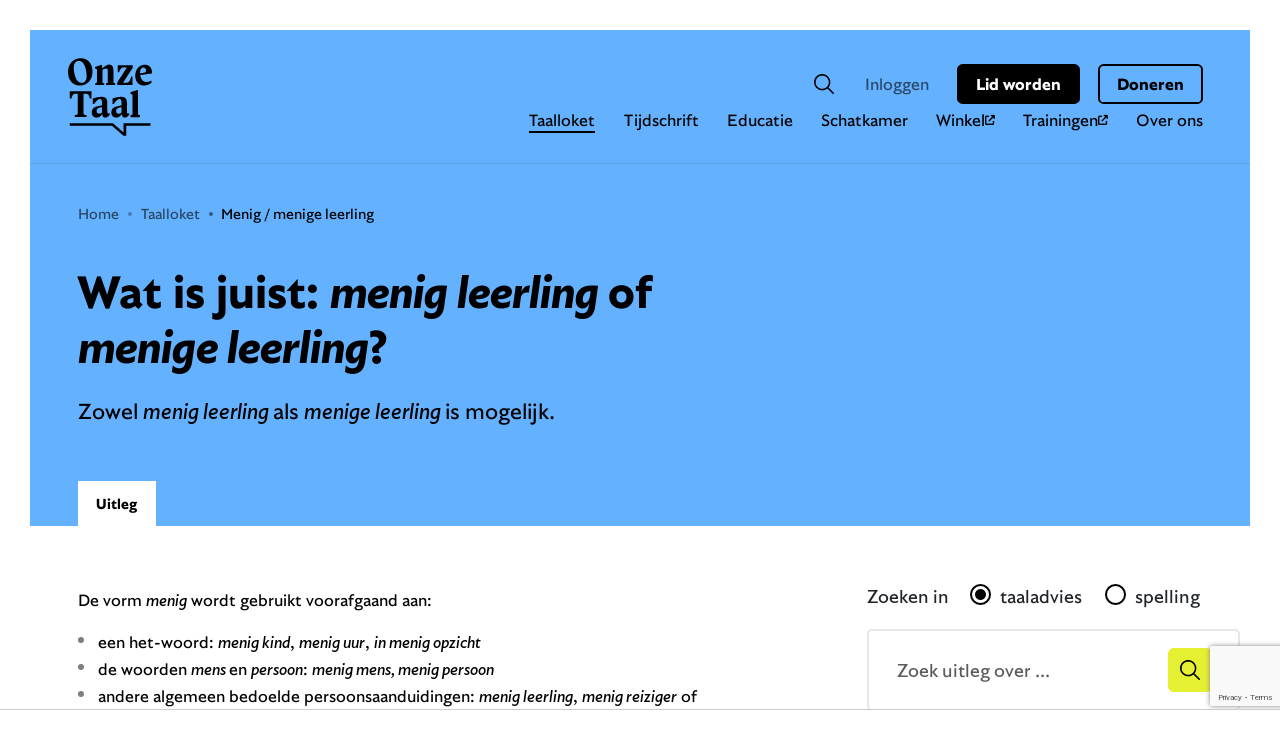

--- FILE ---
content_type: text/html; charset=UTF-8
request_url: https://onzetaal.nl/taalloket/menig-menige-leerling
body_size: 13988
content:
<!DOCTYPE html>
<html lang="nl" style='--bg:#64B2FF'>
    <!-- <head>
    <title>Taalloket - OnzeTaal</title>
    <meta charset="UTF-8">
    <meta name="viewport" content="width=device-width" />
    <link rel="stylesheet" href="/dist/css/app.css?1644842673914" media="all" />
</head> -->
<head>
    <title>menig / menige leerling | Genootschap Onze Taal</title>
    <meta charset="UTF-8">
    <meta name="viewport" content="width=device-width" />
    <meta name="web_author" content="Est Digital">
    <meta name="description" content="Wat is juist: ‘menig leerling’ of ‘menige leerling’? " />
    <meta property="og:title" content="Menig / menige leerling" />
    <meta property="og:type" content="website" />
    <meta property="og:description" content="Wat is juist: ‘menig leerling’ of ‘menige leerling’? " />
    <meta property="og:locale" content="nl_NL" />
    <meta property="og:site_name" content="Onze Taal" />
    <meta property="og:url" content="https://onzetaal.nl/taalloket/menig-menige-leerling" />
    <meta property="og:image:type" content="image/jpeg" />
    <meta property="og:image:width" content="225" />
    <meta property="og:image:height" content="225" />
    <meta property="twitter:card" content="summary">
    <meta property="twitter:title" content="Menig / menige leerling">
    <meta property="twitter:description" content="Wat is juist: ‘menig leerling’ of ‘menige leerling’? ">
    
        <meta property="og:image" content="https://onzetaal.nl/assets/images/onzetaal-facebook.jpeg" />
        <meta property="twitter:image:src" content="https://onzetaal.nl/assets/images/onzetaal_tweet.png">
    
    <meta name="application-name" content="Onze Taal"/>
    <meta name="msapplication-TileColor" content="#ffffff"/>
    <meta name="msapplication-square70x70logo" content="/assets/icons/ms-icon-70.png"/>
    <meta name="msapplication-square150x150logo" content="/assets/icons/ms-icon-150.png"/>
    <link rel="icon" type="image/x-icon" href="/assets/images/favicon-16x16.png">
    <link rel="icon" type="image/x-icon" href="/assets/images/favicon-32x32.png">
    <link rel="icon" type="image/x-icon" href="/assets/images/favicon.ico">
    <script>
        (function(w,d,s,l,i){
            w[l]=w[l]||[];
            w[l].push({'gtm.start':new Date().getTime(),event:'gtm.js'});
            var f=d.getElementsByTagName(s)[0], j=d.createElement(s),dl=l!='dataLayer'?'&l='+l:'';
            j.async=true;
            j.src='https://www.googletagmanager.com/gtm.js?id='+i+dl;f.parentNode.insertBefore(j,f);
        })(window,document,'script','dataLayer','GTM-P4NHWF9');
    </script>
    <script async src="https://www.googletagmanager.com/gtag/js?id=G-PPZJ8HCB4M"></script>
    <script>
        window.dataLayer = window.dataLayer || [];
        function gtag(){dataLayer.push(arguments);}
        gtag('js', new Date());
        gtag('config', 'G-PPZJ8HCB4M');
    </script>
    <script src="https://www.google.com/recaptcha/api.js?render=6LekAcwZAAAAAOI87Gpnth6ifdIHHZrT3MXMKpFu"></script>
    <link rel="stylesheet" href="/assets/css/app.css?1765463297" media="all" />
    <!--[if IE 8]><script src="/js/ie/rem.min.js?1469174875"></script><![endif]-->
    <!--[if IE 8]><script src="/js/ie/respond.min.js?1469174875"></script><![endif]-->
    <!--[if IE 8]><script src="/js/ie/placeholders.min.js?1469174875"></script><![endif]-->
    <!--[if IE 9]><script src="/js/ie/placeholders.min.js?1469174875"></script><![endif]-->

    
        
            <script type="application/ld+json">
                {
                    "@context": "http://schema.org",
                    "@type": "BreadcrumbList",
                    "itemListElement":
                    [
        
                    {
                        "@type": "ListItem",
                        "position": 1,
                        "item":
                        {
                            "@id": "taalloket",
                            "name": "Menig / menige leerling"
                        }
                    }
        
                        ,
        
    
        
                    {
                        "@type": "ListItem",
                        "position": 2,
                        "item":
                        {
                            "@id": "taalloket/menig-menige-leerling",
                            "name": "Menig / menige leerling"
                        }
                    }
        
                    ]
                }
            </script>
        
    

    <script type="application/ld+json">
        {
            "@context": "http://schema.org",
            "@type": "WebSite",
            "url": "https://onzetaal.nl/",
            "inLanguage": "nl",
            "publisher": {
                "@context": "http://schema.org",
                "@type": "Organization",
                "name": "Onze Taal",
                "logo": {
                    "@context": "http://schema.org",
                    "@type": "ImageObject",
                    "url": "https://onzetaal.nl/assets/images/logo.png"
                }
            },
            "potentialAction": {
                "@type": "SearchAction",
                "target": "/zoekresultaten?keywords={keywords}",
                "query-input": {
                    "@type": "PropertyValueSpecification",
                    "valueName": "keywords"
                }

            }
        }
    </script>
    <script>
        //Facebook
        !function(f,b,e,v,n,t,s)
        {if(f.fbq)return;n=f.fbq=function(){n.callMethod?
        n.callMethod.apply(n,arguments):n.queue.push(arguments)};
        if(!f._fbq)f._fbq=n;n.push=n;n.loaded=!0;n.version='2.0';
        n.queue=[];t=b.createElement(e);t.async=!0;
        t.src=v;s=b.getElementsByTagName(e)[0];
        s.parentNode.insertBefore(t,s)}(window,document,'script',
        'https://connect.facebook.net/en_US/fbevents.js');
        fbq('init', '1697619383631966');
        fbq('track', 'PageView');
        //linkedIn
        _linkedin_data_partner_id = "323114";
        var linkedInInsigh  = function(){
            var s = document.getElementsByTagName("script")[0];
            var b = document.createElement("script");
            b.type = "text/javascript";
            b.async = true;
            b.src = "https://snap.licdn.com/li.lms-analytics/insight.min.js";
            s.parentNode.insertBefore(b, s);
        };
        linkedInInsigh();
    </script>

    <script async src="https://tags.refinery89.com/v2/onzetaalnl.js"></script>
</head>

    <body class="cookie-popup">
     
        <div class="page" id="page">
            <header>
    <div class="navbar navbar-expand">
        <div class="container-fluid p-0">
            <a class="mburger mburger--collapse navbar-toggler d-flex d-lg-none" href="#mobile-menu">
				<b></b>
				<b></b>
				<b></b>
				<span class="visually-hidden">Open menu</span>
			</a>
            <a class="navbar-brand" href="/">
                <span class="visually-hidden">Onze Taal</span>
                <img src="/assets/images/logo.svg" alt="logo" width="84" height="78">
            </a>
            <nav class="collapse navbar-collapse">
                <h2 class="visually-hidden">Hoofdmenu</h2>
                <ul class="navbar-nav order-2 order-xxl-1 d-none d-lg-flex">
                    <li class="nav-item">
                        <a class="nav-link active" aria-current="page" href="/taalloket">Taalloket</a>
                    </li>
                    <li class="nav-item">
                        <a class="nav-link" href="/tijdschrift">Tijdschrift</a>
                    </li>
                    <li class="nav-item">
                        <a class="nav-link" href="/educatie">Educatie</a>
                    </li>
                    <li class="nav-item">
                        <a class="nav-link" href="/schatkamer">Schatkamer</a>
                    </li>
                    <li class="nav-item">
                        <a class="nav-link" href="https://onzetaalwebwinkel.nl/">Winkel <i class="fa-solid fa-arrow-up-right-from-square"></i></a>
                    </li>
                    <li class="nav-item">
                      <a class="nav-link" href="https://training.onzetaal.nl/" target="_blank">Trainingen <i class="fa-solid fa-arrow-up-right-from-square"></i></a>
                    </li>
                    <li class="nav-item">
                        <a class="nav-link" href="/over-onze-taal">Over ons</a>
                    </li>

                    
                    
                    



                </ul>
                <ul class="navbar-nav navbar-nav-utilities ml-auto order-1 order-xxl-2 d-flex">
                    <li class="nav-item">
                        <a class="nav-link nav-link-form" href="#">
                            <span class="visually-hidden">Zoeken</span>
                            <svg width="20px" height="20px" viewBox="0 0 20 20" version="1.1" xmlns="http://www.w3.org/2000/svg" xmlns:xlink="http://www.w3.org/1999/xlink">
                                <g stroke="none" stroke-width="1" fill="none" fill-rule="evenodd">
                                    <g transform="translate(-971.000000, -90.000000)" fill="#000000">
                                        <g transform="translate(971.000000, 90.000000)">
                                            <path d="M19.8026049,18.6447318 L14.5483978,13.3905247 C16.3350383,11.1944238 16.8635328,8.23378314 15.9481448,5.55545107 C15.0327568,2.87711901 12.8027137,0.85845264 10.0463567,0.215074981 C7.28999963,-0.42835522 4.39598237,0.393636582 2.38966339,2.3896074 C0.393668922,4.39584757 -0.428430591,7.28968094 0.215130965,10.0463007 C0.858561166,12.8026577 2.87717499,15.0325432 5.55550706,15.9480888 C8.23383913,16.8634768 11.1945848,16.3349824 13.3905807,14.5483418 L18.6447878,19.8025489 C18.970102,20.0816786 19.4565102,20.0632075 19.7592576,19.7594486 C20.0630034,19.4567275 20.0814982,18.970293 19.8023579,18.6449787 L19.8026049,18.6447318 Z M3.54740165,12.8404092 C2.31492229,11.6089544 1.6222339,9.93824793 1.6222339,8.19569014 C1.6222339,6.45420947 2.31389772,4.78360805 3.54535251,3.55097107 C4.7768073,2.31951628 6.4475138,1.62682789 8.19007158,1.62682789 C9.93262937,1.62682789 11.6032045,2.31951628 12.8347907,3.55097107 C14.0662454,4.78345043 14.7579093,6.4541832 14.7579093,8.19569014 C14.7579093,9.93819538 14.0652209,11.6088231 12.8327415,12.8404092 C11.6064096,14.0811114 9.93478359,14.7799472 8.19012412,14.7799472 C6.44546466,14.7799472 4.77383867,14.0810851 3.54750673,12.8404092 L3.54740165,12.8404092 Z"></path>
                                        </g>
                                    </g>
                                </g>
                            </svg>
                        </a>
                        <form class="validate search-form" id="general-search-form" method="post" action="https://onzetaal.nl/"  >
<div class='hiddenFields'>
<input type="hidden" name="params" value="eyJyZXN1bHRfcGFnZSI6Ilwvem9la3Jlc3VsdGF0ZW4ifQ" />
<input type="hidden" name="ACT" value="83" />
<input type="hidden" name="site_id" value="1" />
<input type="hidden" name="csrf_token" value="f91050a0dff8a61b15aff88f79bde911d223696c" />
</div>


                            <div class="form-group">
                                <label class="visually-hidden" for="search_main">Zoekveld</label>
                                <input type="text" id="search_main" placeholder="Zoekwoord" class="form-control required" name="zoek" data-pristine-required-message="Voer zoekterm in" minlength="2">
                                <button form="general-search-form" type="submit" class="btn btn--tertiary">
                                    <span class="visually-hidden">Zoek</span>
                                    <svg width="20px" height="20px" viewBox="0 0 20 20" version="1.1" xmlns="http://www.w3.org/2000/svg" xmlns:xlink="http://www.w3.org/1999/xlink">
                                        <g stroke="none" stroke-width="1" fill="none" fill-rule="evenodd">
                                            <g transform="translate(-971.000000, -90.000000)" fill="#000000">
                                                <g transform="translate(971.000000, 90.000000)">
                                                    <path d="M19.8026049,18.6447318 L14.5483978,13.3905247 C16.3350383,11.1944238 16.8635328,8.23378314 15.9481448,5.55545107 C15.0327568,2.87711901 12.8027137,0.85845264 10.0463567,0.215074981 C7.28999963,-0.42835522 4.39598237,0.393636582 2.38966339,2.3896074 C0.393668922,4.39584757 -0.428430591,7.28968094 0.215130965,10.0463007 C0.858561166,12.8026577 2.87717499,15.0325432 5.55550706,15.9480888 C8.23383913,16.8634768 11.1945848,16.3349824 13.3905807,14.5483418 L18.6447878,19.8025489 C18.970102,20.0816786 19.4565102,20.0632075 19.7592576,19.7594486 C20.0630034,19.4567275 20.0814982,18.970293 19.8023579,18.6449787 L19.8026049,18.6447318 Z M3.54740165,12.8404092 C2.31492229,11.6089544 1.6222339,9.93824793 1.6222339,8.19569014 C1.6222339,6.45420947 2.31389772,4.78360805 3.54535251,3.55097107 C4.7768073,2.31951628 6.4475138,1.62682789 8.19007158,1.62682789 C9.93262937,1.62682789 11.6032045,2.31951628 12.8347907,3.55097107 C14.0662454,4.78345043 14.7579093,6.4541832 14.7579093,8.19569014 C14.7579093,9.93819538 14.0652209,11.6088231 12.8327415,12.8404092 C11.6064096,14.0811114 9.93478359,14.7799472 8.19012412,14.7799472 C6.44546466,14.7799472 4.77383867,14.0810851 3.54750673,12.8404092 L3.54740165,12.8404092 Z"></path>
                                                </g>
                                            </g>
                                        </g>
                                    </svg>
                                </button>
                            </div>
                        </form>
                    </li>
                    <li class="nav-item">
                        
                                <a class="nav-link" href="/inloggen">Inloggen</a>
                        
                    </li>
                    
                        <li class="nav-item nav-item-btn">
                            <a class="btn btn--primary" href="/over-onze-taal/lid-worden">Lid worden</a>
                        </li>
                    
                    <li class="nav-item nav-item-btn">
                        <a href="https://www3.pay.nl/doneren/SL-7525-1082/0Lc44f5" class="btn btn--secondary">Doneren</a>
                    </li>
                </ul>
            </nav>
            <div id="mobile-menu" class="d-lg-none">
				<ul>
                    <li  class="Selected">
                        <a href="/taalloket">Taalloket</a>
                    </li>
                    <li >
                        <a href="/tijdschrift">Tijdschrift</a>
                    </li>
                    <li >
                        <a href="/educatie">Educatie</a>
                    </li>
                    <li >
                        <a href="/schatkamer">Schatkamer</a>
                    </li>
                    <li >
                        <a href="/webwinkel">Winkel</a>
                    </li>
                    <li class="nav-item">
                        <a class="nav-link" href="https://training.onzetaal.nl/" target="_blank">Trainingen&nbsp;<i class="fa-solid fa-arrow-up-right-from-square"></i></a>
                    </li>
                    <li >
                        <a href="/over-onze-taal">Over Onze Taal</a>
                    </li>
                    
                    
                    
                    <li >
                        
                            <a href="/inloggen">Inloggen</a>
                        
                    </li>
                    
                        <li >
                            <a href="/over-onze-taal/lid-worden" class="btn btn--primary">Lid worden</a>
                        </li>
                    
					<li >
                        <a href="https://www3.pay.nl/doneren/SL-7525-1082/0Lc44f5" class="btn btn--secondary">Doneren</a>
                    </li>
				</ul>
			</div>
        </div>
    </div>
</header>

            
    
    
    
    
    <main>
        <section class="pageheader advice--content">
            <div class="container">
                <div class="pageheader__content">
                    <ol class="breadcrumb">
                        <li><a href="https://onzetaal.nl">Home</a></li><li><a href="https://onzetaal.nl/taalloket">Taalloket</a></li><li  class="last">Menig / menige leerling</li>
                    </ol>
                    <div class="row">
                        <div class="col-12 col-lg-7">
                            <h1>Wat is juist: <em>menig leerling&nbsp;</em>of <em>menige leerling</em>?</h1>
    
                            <div class="lead">
                                <p>Zowel <em>menig leerling </em>als <em>menige leerling </em>is mogelijk.</p>
        
        
                            </div>
    
                        </div>
                    </div>
                </div>
            </div>
        </section>
        <section class="pagebody pagebody--tabs">
            <div class="container">
                <div class="row justify-content-between">
                    <div class="col-12 col-lg-7">
                        <div class="pagebody__content">
                                <ul class="nav nav-tabs" id="taaladviesTab" role="tablist">
    
        <li class="nav-item" role="presentation">
            <button class="nav-link active" id="uitleg-tab" data-bs-toggle="tab" data-bs-target="#uitleg" type="button" role="tab" aria-controls="uitleg" aria-selected="true">Uitleg</button>
        </li>
    
    
    
    
    
    
    </ul>
    <div class="tab-content" id="taaladviesTabContent">
    
        <div class="tab-pane fade show active" id="uitleg" role="tabpanel" aria-labelledby="uitleg-tab">
            <div class="contentBlocks row uitleg">
        
	<div class="item text col-12"><p>De vorm <em>menig</em> wordt gebruikt voorafgaand aan:</p>

<ul>
	<li>een het-woord: <em>menig kind</em>, <em>menig uur</em>, <em>in menig opzicht</em></li>
	<li>de woorden&nbsp;<em>mens </em>en <em>persoon</em>: <em>menig mens, menig persoon</em></li>
	<li>andere algemeen bedoelde persoonsaanduidingen: <em>menig leerling</em>, <em>menig reiziger</em> of <em>menig politicus</em></li>
</ul>

<p>De categorie persoonsaanduidingen waarbij <em>menig</em> juist is, is lastig af te bakenen. Er zijn in feite geen criteria voor. <em>Menig</em> heeft misschien een wat plechtstatiger karakter dan <em>menige</em>, maar <em>menig leerling</em> en <em>menige leerling </em>zijn allebei goed.</p>

<ul>
	<li>Menig(e) leerling is tevreden met een zesje, waar er misschien wel een hoger cijfer in had gezeten.</li>
	<li>Op het evenement bracht menig(e) spreker de werken van Dobru in herinnering.</li>
</ul>

<p>Als er een <a href="https://onzetaal.nl/taalloket/bijvoeglijk-naamwoord">bijvoeglijk naamwoord</a> achter staat, past <em>menig(e)</em> zich meestal aan de vorm daarvan aan.</p>

<ul>
	<li>Menige Braziliaanse supporter achtte het gastland in staat te kunnen winnen van Chili.</li>
	<li>Van oudsher is dit een van de betere boekhandels van Nederland, waar menig beroemd schrijver zijn gezicht laat zien.</li>
</ul>

<p>De vorm <em>menige</em> is juist bij alle de-woorden die geen persoonsaanduiding zijn:</p>

<ul>
	<li>Ik heb menige slapeloze nacht doorgebracht.</li>
	<li>Bedrijven als Apple, Google en Facebook hebben meer macht en invloed dan menige soevereine staat.</li>
	<li>Verhofstadt vond het interessanter dan menige bijeenkomst van de ministerraad.</li>
</ul></div>
	<div class="item cta col-12 donation-cta">
		<div class="card card--cta bg-color12">
			<div class="card__content">
				<h2 class="card__title">
          
            Blij met deze uitleg?
          
        </h2>
        
          <p>Met een donatie van &euro; 5 steun je Onze Taal. Bedankt!</p>
        
			</div>
			<div class="card__footer">
				<button type="button" class="btn btn--primary" data-bs-toggle="modal" data-bs-target="#donateModal">Doneren</button>
				<a href="/over-onze-taal/steun-onze-taal" class="btn btn--secondary">Meer weten?</a>
			</div>
		</div>
	</div>
	<div class="modal fade doneren" id="donateModal" tabindex="-1" role="dialog" data-backdrop="static" data-keyboard="true" aria-labelledby="donateModalTitle" aria-hidden="true">
		<div class="modal-dialog modal-dialog-centered" role="document">
			<div class="modal-content">
				<div class="modal-header">
					<a class="close" data-bs-dismiss="modal" aria-label="Close">
						<figure><img src="/assets/images/close-button-donatie.svg" alt="Close doneren block" /></figure>
					</a>
				</div>
				<div class="modal-body">
					<h3 class="modal-title" id="donateModalTitle">Fijn dat je Onze Taal steunt</h3>
					<p>Zo kunnen we taalnieuws, taaltips en taaladvies blijven verspreiden.<br>Bedankt!</p>
				</div>
				<form  method="POST" class="validate">
<input type="hidden" name="csrf_token" value="f91050a0dff8a61b15aff88f79bde911d223696c" /><input type="hidden" name="formHash" value="jDMZQLe3y_0dc8_beb7b9e32b4cdf1d3e76dfda98bee2ce15ffdccf696ea5d69c144" /><a id="fc18cd-form-jDMZQLe3y_0dc8_beb7b9e32b4cdf1d3e76dfda98bee2ce15ffdccf696ea5d69c144"></a><div style="position: absolute !important; width: 0 !important; height: 0 !important; overflow: hidden !important;" aria-hidden="true" tabindex="-1"><label for="freeform_form_handle">Leave this field blank</label><input type="text" value="" name="freeform_form_handle" id="freeform_form_handle" /></div>
					<div class="modal-footer">
						<p>Bedrag</p>
            <div class="modal-footer--buttons">

              <!-- <a href="#" class="button--money" data-dontation-amount='2'>€ 2</a> -->
              <a href="#" class="button--money" data-dontation-amount='5'>€ 5</a>
              <a href="#" class="button--money" data-dontation-amount='7,5'>€ 7,50</a>
              <a href="#" class="button--money" data-dontation-amount='10'>€ 10</a>

            </div>
						<span>
							<span class="euro-sign">€ </span>
							<input type="text" id="doneren-money" name="amount" class="validateDonation" required placeholder="anders" />
						</span>
						<input type="submit" class="btn btn--primary" value="Betalen">
					</div>
				<script>var o = document.getElementsByName("freeform_form_handle"); for (var i in o) { if (!o.hasOwnProperty(i)) {continue;} o[i].value = ""; }</script></form>
			</div>
		</div>
	</div>
            </div>
            <div class="pagebody__content__bottom">
                <div class="contentBlocks row">
        
            
                    <div class="item text col-12">
                        <p>
                            <strong>Lees ook</strong><br/>
            
                            <a href="https://taaladvies.net/menig-of-menige-politicus/">Taaladvies.net: Menig / menige politicus</a>
            
                        </p>
                    </div>
            
        
        
            
                    <div class="item text col-12">
                        <div class="card card--related card--balloon bg-color3">
                            <div class="card__content">
                                <h2 class="card__title">Of was je op zoek naar</h2>
                                <ul>
            
                                    <li><a href="/taalloket/buigings-e-algemene-regels">Buigings-e: algemene regels</a></li>
            
        
            
                                    <li><a href="/taalloket/een-sterk-sterke-mens">Een sterk / sterke mens</a></li>
            
        
            
                                    <li><a href="/taalloket/elk-mens-elke-mens">Elk mens / elke mens</a></li>
            
        
            
                                    <li><a href="/taalloket/enigst-kind-enig-kind">Enigst kind / enig kind</a></li>
            
                                </ul>
                            </div>
                        </div>
                    </div>
            
        
                    
<div class="item text col-12">
    <div class="card card--contact taaladviseurs--contact bg-color4">
        <div class="card__content">
            <h2 class="card__title">Toch nog een vraag?</h2>
            <p>Onze taaladviseurs staan elke werkdag voor je klaar.</p>
             <a class="btn btn--primary" href="/taalloket/vraag-stellen" target="_blank">Stel hier je vraag</a>

             <div class="icons">
                <a class="phone" href="tel:0850028428" target="_blank"><i class="far fa-phone-alt"></i></a>
                <a class="mail" href="mailto:taaladvies@onzetaal.nl" target="_blank"><i class="far fa-envelope"></i></a>
                <a class="whatsapp" href="https://wa.me/31639300497" target="_blank"><i class="fab fa-whatsapp"></i></a>
             </div>
        </div>
    </div>
</div>

                             
                </div>
            </div>
        </div>
    
    
    
    
    
    
    </div>   

                        </div>
                    </div>
                    <div class="col-12 col-lg-4">
                        <aside class="side-search-form">
                            <h2 class="visually-hidden">Gerelateerd</h2>
                            <form class="validate search-form" id="advice-search-form" method="post" action="https://onzetaal.nl/"  >
<div class='hiddenFields'>
<input type="hidden" name="params" value="eyJyZXN1bHRfcGFnZSI6Ilwvem9la3Jlc3VsdGF0ZW4ifQ" />
<input type="hidden" name="ACT" value="83" />
<input type="hidden" name="site_id" value="1" />
<input type="hidden" name="csrf_token" value="f91050a0dff8a61b15aff88f79bde911d223696c" />
</div>

    <div class="form-group radio-group">
        <span>Zoeken in</span>
        <input type="radio" id="zoeken-taaladvies" value="advice" class="form-control" name="in" checked/>
        <label for="zoeken-taaladvies">taaladvies</label>
        <input type="radio" id="zoeken-spelling" value="spelling" class="form-control" name="in" />
        <label for="zoeken-spelling">spelling</label>
    </div>
    <div class="form-group">
        <label class="visually-hidden" for="search_advice">Zoekveld</label>
        <input type="text" id="search_advice" placeholder="Zoek uitleg over ..." class="form-control required" name="zoek" minlength="2" value="">
        <input type="hidden" name="XID" value="f91050a0dff8a61b15aff88f79bde911d223696c">
        <button form="advice-search-form" type="submit" class="btn btn--tertiary">
            <span class="visually-hidden">Zoek</span>
            <svg width="20px" height="20px" viewBox="0 0 20 20" version="1.1" xmlns="http://www.w3.org/2000/svg" xmlns:xlink="http://www.w3.org/1999/xlink">
                <g stroke="none" stroke-width="1" fill="none" fill-rule="evenodd">
                    <g transform="translate(-971.000000, -90.000000)" fill="#000000">
                        <g transform="translate(971.000000, 90.000000)">
                            <path d="M19.8026049,18.6447318 L14.5483978,13.3905247 C16.3350383,11.1944238 16.8635328,8.23378314 15.9481448,5.55545107 C15.0327568,2.87711901 12.8027137,0.85845264 10.0463567,0.215074981 C7.28999963,-0.42835522 4.39598237,0.393636582 2.38966339,2.3896074 C0.393668922,4.39584757 -0.428430591,7.28968094 0.215130965,10.0463007 C0.858561166,12.8026577 2.87717499,15.0325432 5.55550706,15.9480888 C8.23383913,16.8634768 11.1945848,16.3349824 13.3905807,14.5483418 L18.6447878,19.8025489 C18.970102,20.0816786 19.4565102,20.0632075 19.7592576,19.7594486 C20.0630034,19.4567275 20.0814982,18.970293 19.8023579,18.6449787 L19.8026049,18.6447318 Z M3.54740165,12.8404092 C2.31492229,11.6089544 1.6222339,9.93824793 1.6222339,8.19569014 C1.6222339,6.45420947 2.31389772,4.78360805 3.54535251,3.55097107 C4.7768073,2.31951628 6.4475138,1.62682789 8.19007158,1.62682789 C9.93262937,1.62682789 11.6032045,2.31951628 12.8347907,3.55097107 C14.0662454,4.78345043 14.7579093,6.4541832 14.7579093,8.19569014 C14.7579093,9.93819538 14.0652209,11.6088231 12.8327415,12.8404092 C11.6064096,14.0811114 9.93478359,14.7799472 8.19012412,14.7799472 C6.44546466,14.7799472 4.77383867,14.0810851 3.54750673,12.8404092 L3.54740165,12.8404092 Z"></path>
                        </g>
                    </g>
                </g>
            </svg>
        </button>
    </div></form>

    

                            
  
    <div class="col-12">
        <a href="https://training.onzetaal.nl/cursus/duidelijke-zinnen-schrijven/" class="card card--border bg-color1 external">
    
            <figure class="card__figure">
                <span>    
                    <img src="/images/jcogs_img/cache/hoofdafbeelding-duidelijk-schrijven_v2_-_28de80_-_cdfd4e72ee98e03e1b42feb673b018f015189c29.jpg"  alt="Nieuwe training: Duidelijke zinnen schrijven">                
                </span>
            </figure>
    
            <div class="card__content">
                <h2 class="card__title">Nieuwe training: Duidelijke zinnen schrijven</h2> 
                <p>Hoe schrijf je nou écht duidelijke zinnen? Wat moet je zeker wel doen en wat moet je juist niet doen? Leer het in deze training!

</p>
                <span class="btn btn--tertiary">Meer over de training</span>
            </div>
    
        </a>
    </div>
    
    
  
    <div class="col-12">
        <a href="https://onzetaalwebwinkel.nl/swipen-voor-een-kwarrel" class="card card--border bg-color1 external">
    
            <figure class="card__figure">
                <span>    
                    <img src="/images/jcogs_img/cache/boeken-swipen_-_28de80_-_fe4dca4c87bae73c387ce101fc3de960626cddcb.png"  alt="Swipen voor een kwarrel — de taal van dating">                
                </span>
            </figure>
    
            <div class="card__content">
                <h2 class="card__title">Swipen voor een kwarrel — de taal van dating</h2> 
                <p>Wanneer zit je op de ‘reservebank’? Wat is het verschil tussen een ‘prela’ en een ‘situationship’? Is een ‘kwarrel’ een hip woord voor ‘scharrel’ of is het toch iets anders? Kortom, welke woorden gebruiken we om over daten te praten? </p>
                <span class="btn btn--tertiary">Lees meer</span>
            </div>
    
        </a>
    </div>
    
    
  
    <div class="col-12">
        <a href="https://onzetaal.nl/schatkamer/leren/stroomdiagrammen" class="card card--border bg-color1 external">
    
            <figure class="card__figure">
                <span>    
                    <img src="/images/jcogs_img/cache/Taalmaat-hun-hen-ze_kleine_afbeelding_1_-_28de80_-_8c878e4a0e88d691d9a3950e8849e3f2b182828b.png"  alt="Stroomdiagrammen">                
                </span>
            </figure>
    
            <div class="card__content">
                <h2 class="card__title">Stroomdiagrammen</h2> 
                <p>‘Jou’  of ‘jouw’? ‘Hen’  of ‘hun’? Onze stroomdiagrammen leiden je stap voor stap naar het goede antwoord. </p>
                <span class="btn btn--tertiary">Naar de stroomdiagrammen</span>
            </div>
    
        </a>
    </div>
    
    

    
                        </aside>
                    </div>
                </div>
            </div>
        </section>
        <script type='application/ld+json'>{"@context":"https:\/\/schema.org","@type":"Article","name":"Wat is juist: menig leerling&nbsp;of menige leerling?","description":"Zowel menig leerling als menige leerling is mogelijk.","url":"https:\/\/onzetaal.nl\/taalloket\/menig-menige-leerling"}</script>
            
    
    
    
        <section class="pagefooter ">
            <div class="container">
                <div class="row">
                    <div clas="col-12">
                        <h2 class="pagefooter__title">Verder lezen</h2>
                    </div>
                    <div class="col-12">
                        <div class="row">
    
                            <div class="col-12 col-lg-4">
                                <a href="/tijdschrift/01-2026/artikel/hoe-straattaal-heel-nederland-veroverde" class="card card--p0">
    
                                    <figure class="card__figure">
                                        <span>
                                            <img src="/images/jcogs_img/cache/straattaal_-_28de80_-_e226af22f6cd8fb63c3d2f8a4481a25156cedcd2.png"  alt="Hoe straattaal heel Nederland veroverde">  
                                        </span>
                                    </figure>
    
                                    <div class="card__content">    
    
                                        <span class="tag">
                                            <svg width="16px" height="14px" viewBox="0 0 16 14">
                                                <g stroke="none" stroke-width="1" fill="none" fill-rule="evenodd">
                                                    <g transform="translate(-50.000000, -2510.000000)" fill="#000000">
                                                        <g transform="translate(50.000000, 2211.000000)">
                                                            <g transform="translate(0.000000, 295.000000)">
                                                                <g transform="translate(0.000000, 4.000000)">
                                                                    <path d="M8.87036088,1.4350616 L8.000225,1.86596927 L7.13008913,1.4350616 C5.22576532,0.493847009 3.1280391,0.00195833319 1.0000125,0 L0,0 L0,11.8987333 L1.0000125,11.8987333 C2.81741022,11.9006693 4.60855761,12.3189817 6.23532794,13.1226915 L8,14 L9.76467206,13.1246499 L9.76467206,13.1256191 C11.3906674,12.3209425 13.1827148,11.9006941 14.9999875,11.8987605 L16,11.8987605 L16,0 L14.9999875,0 C12.8720359,0.00196329099 10.7744347,0.493874277 8.86991087,1.43508887 L8.87036088,1.4350616 Z M2.000275,9.95232362 L2.000275,2.01983476 C3.47391842,2.14668518 4.91156139,2.54756837 6.23557794,3.20214744 L7.0002375,3.58850922 L7.0002375,11.2904601 C5.43381792,10.5351632 3.73744672,10.0810282 2.000175,9.95224925 L2.000275,9.95232362 Z M14.000425,9.95232362 C12.2631033,10.0811101 10.5668821,10.5352624 9.0003625,11.2905345 L9.0003625,3.58858359 L9.76502206,3.209014 L9.76502206,3.20998325 C11.0892636,2.55540419 12.5268066,2.15451603 14.000325,2.02767058 L14.000425,9.95232362 Z"></path>
                                                                </g>
                                                            </g>
                                                        </g>
                                                    </g>
                                                </g>
                                            </svg>
                                            Nu in het tijdschrift
                                        </span>
    
                                        <h3 class="card__title">Hoe straattaal heel Nederland veroverde</h3>
                                        <p>Na de eerste artikelen over straattaal, in 1999, was het idee toch een beetje: het waait wel weer over. Maar straattaal bleef....</p>
                                        <span class="btn btn--tertiary">Lees meer</span>
                                    </div>
    
                                </a>
                            </div>
        
    
    
    
                            <div class="col-12 col-lg-4">
                                <a href="/tijdschrift/06-2025/artikel/schrijven-mannen-beter" class="card card--p0">
    
                                    <figure class="card__figure">
                                        <span>
                                            <img src="/images/jcogs_img/cache/png_bij_artikel_-_28de80_-_da10e8f7fdd495a6f21674242c2df6d2d1753ff3.png"  alt="Schrijven mannen beter?">  
                                        </span>
                                    </figure>
    
                                    <div class="card__content">    
    
                                        <span class="tag">
                                            <svg width="16px" height="14px" viewBox="0 0 16 14">
                                                <g stroke="none" stroke-width="1" fill="none" fill-rule="evenodd">
                                                    <g transform="translate(-50.000000, -2510.000000)" fill="#000000">
                                                        <g transform="translate(50.000000, 2211.000000)">
                                                            <g transform="translate(0.000000, 295.000000)">
                                                                <g transform="translate(0.000000, 4.000000)">
                                                                    <path d="M8.87036088,1.4350616 L8.000225,1.86596927 L7.13008913,1.4350616 C5.22576532,0.493847009 3.1280391,0.00195833319 1.0000125,0 L0,0 L0,11.8987333 L1.0000125,11.8987333 C2.81741022,11.9006693 4.60855761,12.3189817 6.23532794,13.1226915 L8,14 L9.76467206,13.1246499 L9.76467206,13.1256191 C11.3906674,12.3209425 13.1827148,11.9006941 14.9999875,11.8987605 L16,11.8987605 L16,0 L14.9999875,0 C12.8720359,0.00196329099 10.7744347,0.493874277 8.86991087,1.43508887 L8.87036088,1.4350616 Z M2.000275,9.95232362 L2.000275,2.01983476 C3.47391842,2.14668518 4.91156139,2.54756837 6.23557794,3.20214744 L7.0002375,3.58850922 L7.0002375,11.2904601 C5.43381792,10.5351632 3.73744672,10.0810282 2.000175,9.95224925 L2.000275,9.95232362 Z M14.000425,9.95232362 C12.2631033,10.0811101 10.5668821,10.5352624 9.0003625,11.2905345 L9.0003625,3.58858359 L9.76502206,3.209014 L9.76502206,3.20998325 C11.0892636,2.55540419 12.5268066,2.15451603 14.000325,2.02767058 L14.000425,9.95232362 Z"></path>
                                                                </g>
                                                            </g>
                                                        </g>
                                                    </g>
                                                </g>
                                            </svg>
                                            Nu in het tijdschrift
                                        </span>
    
                                        <h3 class="card__title">Schrijven mannen beter?</h3>
                                        <p>In de lijstjes met beste boeken staan nog altijd veel meer mannelijke dan vrouwelijke schrijvers. Dat komt natuurlijk door...</p>
                                        <span class="btn btn--tertiary">Lees meer</span>
                                    </div>
    
                                </a>
                            </div>
        
    
    
    
                            <div class="col-12 col-lg-4">
                                <a href="/tijdschrift/06-2025/artikel/een-moksi-patu-van-nederlands-en-sranan" class="card card--p0">
    
                                    <figure class="card__figure">
                                        <span>
                                            <img src="/images/jcogs_img/cache/bij_artikel_id_-_28de80_-_305c927b74d6cce79910464ee5f2e3fac6aca5b2.png"  alt="Een ‘moksi patu’ van Nederlands en Sranan">  
                                        </span>
                                    </figure>
    
                                    <div class="card__content">    
    
                                        <span class="tag">
                                            <svg width="16px" height="14px" viewBox="0 0 16 14">
                                                <g stroke="none" stroke-width="1" fill="none" fill-rule="evenodd">
                                                    <g transform="translate(-50.000000, -2510.000000)" fill="#000000">
                                                        <g transform="translate(50.000000, 2211.000000)">
                                                            <g transform="translate(0.000000, 295.000000)">
                                                                <g transform="translate(0.000000, 4.000000)">
                                                                    <path d="M8.87036088,1.4350616 L8.000225,1.86596927 L7.13008913,1.4350616 C5.22576532,0.493847009 3.1280391,0.00195833319 1.0000125,0 L0,0 L0,11.8987333 L1.0000125,11.8987333 C2.81741022,11.9006693 4.60855761,12.3189817 6.23532794,13.1226915 L8,14 L9.76467206,13.1246499 L9.76467206,13.1256191 C11.3906674,12.3209425 13.1827148,11.9006941 14.9999875,11.8987605 L16,11.8987605 L16,0 L14.9999875,0 C12.8720359,0.00196329099 10.7744347,0.493874277 8.86991087,1.43508887 L8.87036088,1.4350616 Z M2.000275,9.95232362 L2.000275,2.01983476 C3.47391842,2.14668518 4.91156139,2.54756837 6.23557794,3.20214744 L7.0002375,3.58850922 L7.0002375,11.2904601 C5.43381792,10.5351632 3.73744672,10.0810282 2.000175,9.95224925 L2.000275,9.95232362 Z M14.000425,9.95232362 C12.2631033,10.0811101 10.5668821,10.5352624 9.0003625,11.2905345 L9.0003625,3.58858359 L9.76502206,3.209014 L9.76502206,3.20998325 C11.0892636,2.55540419 12.5268066,2.15451603 14.000325,2.02767058 L14.000425,9.95232362 Z"></path>
                                                                </g>
                                                            </g>
                                                        </g>
                                                    </g>
                                                </g>
                                            </svg>
                                            Nu in het tijdschrift
                                        </span>
    
                                        <h3 class="card__title">Een ‘moksi patu’ van Nederlands en Sranan</h3>
                                        <p>Olga Lobo is een beroemdheid op TikTok. Haar kleinzoon, de taalkundige Fresco Sam-Sin, maakte een tijdje terug een reizende...</p>
                                        <span class="btn btn--tertiary">Lees meer</span>
                                    </div>
    
                                </a>
                            </div>
    
                        </div>
                    </div>
                </div>
            </div>
        </section>
    
    </main>

                <footer class="footer">
        <div class="footer__top">
            <div class="container">
                <div class="row">
                    <div class="col-12 col-lg-6">
                        <div class="footer__content">
                            <a class="navbar-brand" href="#">
                                <img src="/assets/images/logo.svg" alt="logo" width="84" height="78" />
                            </a>
                            <ul>
                                <li><strong>Genootschap Onze Taal</strong></li>
                                <li>Paleisstraat 9 </li>
                                <li>2514 JA   Den Haag</li>
                            </ul>
    
                            <ul class="footer__content--openingstijden">
                                <li><strong>Taalvragen</strong></li>
                                <li class="footer__content--openingstijden-nummer">
                                    085 00 28 428 
        
                                    (werkdagen 9.30-12.30 en 13.30-16.00 uur)
        
                                    <svg width="18px" height="19px" viewBox="0 0 18 19" class="bi bi-telephone" >
                                        <g stroke="none" stroke-width="1" fill="none" fill-rule="evenodd">
                                            <g transform="translate(-90.000000, -343.000000)" fill="#000000" fill-rule="nonzero">
                                                <g transform="translate(89.998209, 303.000000)">
                                                    <g transform="translate(0.000000, 40.250589)">
                                                        <path d="M16.753704,0.804538227 L13.4419863,0.0416425549 C12.6826269,-0.134138276 11.9091912,0.259617652 11.6033257,0.976782842 L10.0740325,4.54513371 C9.79278314,5.199059 9.98264017,5.97249466 10.5345645,6.42248672 L11.9408112,7.57210022 C10.9353585,9.41426273 9.41660529,10.933016 7.57444278,11.9349667 L6.42482928,10.5287201 C5.97483722,9.97676138 5.20140157,9.78693869 4.54747628,10.068188 L0.975623524,11.5974812 C0.258424001,11.9033124 -0.13179571,12.6767481 0.0404489047,13.4361419 L0.803344577,16.7478596 C0.972087308,17.4826029 1.6189745,17.9959048 2.37133019,17.9959048 C10.9810547,17.9994054 18.0017479,11.0279445 18.0017479,2.37248951 C18.0017479,1.62013382 17.4884816,0.973280959 16.753704,0.804538227 Z M2.4381063,16.3119094 L1.70336303,13.1232383 L5.15567108,11.6431774 L7.11387641,14.0372986 C10.5872988,12.4060731 12.4084156,10.5919943 14.0396411,7.11153384 L11.64552,5.15332852 L13.1255808,1.70102047 L16.314252,2.43576374 C16.2790958,10.0857661 10.0881087,16.2767532 2.4381063,16.3119094 Z"></path>
                                                    </g>
                                                </g>
                                            </g>
                                        </g>
                                    </svg>
                                </li>

                                <li>
                                    <a href="mailto:taaladvies@onzetaal.nl" class="link link--icon">
                                        <svg width="20px" height="14px" viewBox="0 0 20 14">
                                            <g stroke="none" stroke-width="1" fill="none" fill-rule="evenodd">
                                                <g transform="translate(-90.000000, -270.000000)" fill="#000000">
                                                    <g transform="translate(90.000000, 185.000000)">
                                                        <g transform="translate(0.000000, 79.000000)">
                                                            <g transform="translate(0.000000, 6.000000)">
                                                                <path d="M17.8571429,0 L2.14285714,0 C0.959817143,0.00087584 0.000891428571,0.9406208 0,2.1 L0,11.9 C0.0008928,13.0593792 0.959817143,13.9991264 2.14285714,14 L17.8571429,14 C19.0401829,13.9991242 19.9991086,13.0593792 20,11.9 L20,2.1 C19.9991063,0.9406208 19.0401829,0.0008736 17.8571429,0 Z M18.5714286,11.9 C18.5714286,12.2867584 18.2517943,12.6 17.8571429,12.6 L2.14285714,12.6 C1.74820571,12.6 1.42857143,12.2867584 1.42857143,11.9 L1.42857143,2.1 C1.42857143,1.7132416 1.74820571,1.4 2.14285714,1.4 L17.8571429,1.4 C18.2517943,1.4 18.5714286,1.7132416 18.5714286,2.1 L18.5714286,11.9 Z"></path>
                                                                <path d="M16.0322286,2.917152 L10,6.859104 L3.96777143,2.918048 C3.80973486,2.813048 3.61597714,2.77367328 3.42937143,2.80954688 C3.241872,2.84542272 3.07757714,2.95304576 2.97133714,3.10791488 C2.86597943,3.26366432 2.82758629,3.45442048 2.86597943,3.63729408 C2.90437257,3.82016992 3.01597943,3.98028288 3.17491657,4.08267328 L9.603488,8.28267328 C9.84367086,8.43929856 10.1561737,8.43929856 10.3963566,8.28267328 L16.824928,4.08267328 C17.1490423,3.86654912 17.2347566,3.43517888 17.0177851,3.11579968 C16.7999291,2.79554688 16.3606423,2.70717888 16.0320709,2.91805024 L16.0322286,2.917152 Z"></path>
                                                            </g>
                                                        </g>
                                                    </g>
                                                </g>
                                            </g>
                                        </svg>
                                        taaladvies@onzetaal.nl
                                    </a>
                                </li>


                            </ul>
    


    
                            <ul class="footer__content--openingstijden">
                                <li><strong>Ledenservice</strong></li>
                                <li class="footer__content--openingstijden-nummer">
                                    070 356 12 20
        
                                    (dinsdag en donderdag 9.30-12.00 uur)
        
                                    <svg width="18px" height="19px" viewBox="0 0 18 19" class="bi bi-telephone">
                                        <g stroke="none" stroke-width="1" fill="none" fill-rule="evenodd">
                                            <g transform="translate(-90.000000, -343.000000)" fill="#000000" fill-rule="nonzero">
                                                <g transform="translate(89.998209, 303.000000)">
                                                    <g transform="translate(0.000000, 40.250589)">
                                                        <path d="M16.753704,0.804538227 L13.4419863,0.0416425549 C12.6826269,-0.134138276 11.9091912,0.259617652 11.6033257,0.976782842 L10.0740325,4.54513371 C9.79278314,5.199059 9.98264017,5.97249466 10.5345645,6.42248672 L11.9408112,7.57210022 C10.9353585,9.41426273 9.41660529,10.933016 7.57444278,11.9349667 L6.42482928,10.5287201 C5.97483722,9.97676138 5.20140157,9.78693869 4.54747628,10.068188 L0.975623524,11.5974812 C0.258424001,11.9033124 -0.13179571,12.6767481 0.0404489047,13.4361419 L0.803344577,16.7478596 C0.972087308,17.4826029 1.6189745,17.9959048 2.37133019,17.9959048 C10.9810547,17.9994054 18.0017479,11.0279445 18.0017479,2.37248951 C18.0017479,1.62013382 17.4884816,0.973280959 16.753704,0.804538227 Z M2.4381063,16.3119094 L1.70336303,13.1232383 L5.15567108,11.6431774 L7.11387641,14.0372986 C10.5872988,12.4060731 12.4084156,10.5919943 14.0396411,7.11153384 L11.64552,5.15332852 L13.1255808,1.70102047 L16.314252,2.43576374 C16.2790958,10.0857661 10.0881087,16.2767532 2.4381063,16.3119094 Z"></path>
                                                    </g>
                                                </g>
                                            </g>
                                        </g>
                                    </svg>
                                </li>

                                
                                <li>
                                    <a href="mailto:info@onzetaal.nl " class="link link--icon">
                                        <svg width="20px" height="14px" viewBox="0 0 20 14">
                                            <g stroke="none" stroke-width="1" fill="none" fill-rule="evenodd">
                                                <g transform="translate(-90.000000, -270.000000)" fill="#000000">
                                                    <g transform="translate(90.000000, 185.000000)">
                                                        <g transform="translate(0.000000, 79.000000)">
                                                            <g transform="translate(0.000000, 6.000000)">
                                                                <path d="M17.8571429,0 L2.14285714,0 C0.959817143,0.00087584 0.000891428571,0.9406208 0,2.1 L0,11.9 C0.0008928,13.0593792 0.959817143,13.9991264 2.14285714,14 L17.8571429,14 C19.0401829,13.9991242 19.9991086,13.0593792 20,11.9 L20,2.1 C19.9991063,0.9406208 19.0401829,0.0008736 17.8571429,0 Z M18.5714286,11.9 C18.5714286,12.2867584 18.2517943,12.6 17.8571429,12.6 L2.14285714,12.6 C1.74820571,12.6 1.42857143,12.2867584 1.42857143,11.9 L1.42857143,2.1 C1.42857143,1.7132416 1.74820571,1.4 2.14285714,1.4 L17.8571429,1.4 C18.2517943,1.4 18.5714286,1.7132416 18.5714286,2.1 L18.5714286,11.9 Z"></path>
                                                                <path d="M16.0322286,2.917152 L10,6.859104 L3.96777143,2.918048 C3.80973486,2.813048 3.61597714,2.77367328 3.42937143,2.80954688 C3.241872,2.84542272 3.07757714,2.95304576 2.97133714,3.10791488 C2.86597943,3.26366432 2.82758629,3.45442048 2.86597943,3.63729408 C2.90437257,3.82016992 3.01597943,3.98028288 3.17491657,4.08267328 L9.603488,8.28267328 C9.84367086,8.43929856 10.1561737,8.43929856 10.3963566,8.28267328 L16.824928,4.08267328 C17.1490423,3.86654912 17.2347566,3.43517888 17.0177851,3.11579968 C16.7999291,2.79554688 16.3606423,2.70717888 16.0320709,2.91805024 L16.0322286,2.917152 Z"></path>
                                                            </g>
                                                        </g>
                                                    </g>
                                                </g>
                                            </g>
                                        </svg>
                                        info@onzetaal.nl 
                                    </a>
                                </li>
    


                            </ul>
    
                        </div>
                    </div>
                    <div class="col-12 col-lg-6">
                        <div class="card card--balloon card--newsletter bg-color7">
                            <div class="card__content">
                                <h2 class="card__title">Blijf op de hoogte!</h2>
                                <p>Meld je aan voor onze gratis nieuwsbrief Taalpost.</p>
                                <form method="post" enctype="application/x-www-form-urlencoded" class="validate newsletter-form" id="newsletter-form-footer" action="https://m12.mailplus.nl/genericservice/code/servlet/Redirect">
                                    <fieldset>
                                        <div class="form-group">
                                            <label for="field1262-footer" class="visually-hidden">Voer e-mailadres in</label>
                                            <input type="email" placeholder="E-mailadres" class="form-control required email" autocomplete="email" name="field1262" id="field1262-footer" required data-pristine-required-message="Voer e-mailadres in" data-pristine-email-message="Voer correct e-mailadres in"/>
                                            <input type="hidden" name="field1266" value="4"/>
                                            <input type="hidden" name="userId" value="31200444"/>
                                            <input type="hidden" name="formEncId" value="CZvhjcy6ptfAgUqDr8Xf" />
                                            <input type="hidden" name="pagePosition" value="1" />
                                            <input type="hidden" name="viewMode" value="STATICINTEGRATION" />
                                            <input type="hidden" name="redir" value="formAdmin2" />
                                            <input type="hidden" name="formLayout" value="N" />
                                        </div>
                                        <div class="form-group checkbox-group avg-group">
                                            <input type="checkbox" value="ja" class="form-control checkbox-control required" id="terms_conditions-footer" name="terms_conditions-footer" required data-pristine-required-message="Accepteer de privacyvoorwaarden"/>
                                            <label for="terms_conditions-footer">
                                                Ik ga akkoord met de
                                                <a href="/algemene-voorwaarden" target="_blank">privacyvoorwaarden</a>
                                            </label>
                                        </div>
                                        <div class="form-group submit-group">
                                            <button class="btn btn--primary" type="submit" form="newsletter-form-footer">
                                                Aanmelden
                                            </button>
                                        </div>
                                    </fieldset>
                                </form>
    
                                <ul class="social-list">
        
        
                                    <li>
                                        <a href="http://www.facebook.com/onzetaal" class="link link--social" aria-label="Naar ons facebook-account" target="_blank">
                                            <svg width="13px" height="24px" viewBox="0 0 13 24">
                                                <g stroke="none" stroke-width="1" fill="none" fill-rule="evenodd">
                                                    <g transform="translate(-847.000000, -367.000000)" fill="#000000" fill-rule="nonzero">
                                                        <g transform="translate(740.000000, 80.000000)">
                                                            <g transform="translate(94.000000, 277.000000)">
                                                                <g transform="translate(13.072950, 10.000050)">
                                                                    <path d="M12.0116901,13.4999678 L12.678284,9.15653334 L8.51063034,9.15653334 L8.51063034,6.33795181 C8.51063034,5.1496917 9.09281279,3.99141504 10.9593855,3.99141504 L12.8540648,3.99141504 L12.8540648,0.293425814 C12.8540648,0.293425814 11.1346628,0 9.49079158,0 C6.05857931,0 3.81517645,2.08030205 3.81517645,5.84622324 L3.81517645,9.15653334 L0,9.15653334 L0,13.4999678 L3.81517645,13.4999678 L3.81517645,23.9999428 L8.51063034,23.9999428 L8.51063034,13.4999678 L12.0116901,13.4999678 Z"></path>
                                                                </g>
                                                            </g>
                                                        </g>
                                                    </g>
                                                </g>
                                            </svg>
                                        </a>
                                    </li>
        
        
                                    <li>
                                        <a href="https://www.instagram.com/onze_taal/" class="link link--social" aria-label="Naar ons instagram-account" target="_blank">
                                            <svg width="22px" height="22px" viewBox="0 0 22 22">
                                                <g stroke="none" stroke-width="1" fill="none" fill-rule="evenodd">
                                                    <g transform="translate(-900.000000, -368.000000)" fill="#000000" fill-rule="nonzero">
                                                        <g transform="translate(740.000000, 80.000000)">
                                                            <g transform="translate(148.000000, 277.000000)">
                                                                <g transform="translate(11.996498, 11.491841)">
                                                                    <path d="M10.508146,5.11756821 C7.52692145,5.11756821 5.12224883,7.52224082 5.12224883,10.5035112 C5.12224883,13.4847358 7.52692145,15.8894084 10.508146,15.8894084 C13.4894164,15.8894084 15.894089,13.4847358 15.894089,10.5035112 C15.894089,7.52224082 13.4894164,5.11756821 10.508146,5.11756821 Z M10.508146,14.0050287 C8.58160643,14.0050287 7.0066285,12.43472 7.0066285,10.5035112 C7.0066285,8.57225663 8.57693725,7.00194788 10.508146,7.00194788 C12.4394006,7.00194788 14.0097093,8.57225663 14.0097093,10.5035112 C14.0097093,12.43472 12.4347314,14.0050287 10.508146,14.0050287 Z M17.370648,4.89724708 C17.370648,4.20350789 16.8081493,3.64100923 16.1144101,3.64100923 C15.4206709,3.64100923 14.8581723,4.20350789 14.8581723,4.89724708 C14.8581723,5.59098627 15.415956,6.15348493 16.1144101,6.15348493 C16.8081493,6.15348493 17.370648,5.59570123 17.370648,4.89724708 Z M20.9378087,6.1722532 C20.858158,4.4894264 20.4737747,2.99881411 19.2409743,1.77068288 C18.0128431,0.542597431 16.5222308,0.158214192 14.839404,0.0738485483 C13.1050331,-0.0246161828 7.90658973,-0.0246161828 6.17221887,0.0738485483 C4.49410702,0.153499237 3.00349473,0.537882476 1.77069433,1.7660137 C0.53789392,2.99414493 0.15817986,4.48475722 0.0738142161,6.16758402 C-0.0246047387,7.90195488 -0.0246047387,13.1003525 0.0738142161,14.8347234 C0.153510681,16.5175502 0.53789392,18.0081625 1.77069433,19.2362937 C3.00349473,20.4644249 4.48943784,20.8487624 6.17221887,20.9331738 C7.90658973,21.0315928 13.1050331,21.0315928 14.839404,20.9331738 C16.5222308,20.8534774 18.0128431,20.4690941 19.2409743,19.2362937 C20.4690598,18.0081625 20.853443,16.5175502 20.9378087,14.8347234 C21.0362734,13.1003525 21.0362734,7.90662406 20.9378087,6.1722532 Z M18.6971982,16.6956656 C18.3315832,17.6143951 17.6237907,18.3222334 16.7003462,18.6925175 C15.317537,19.2409629 12.0362949,19.1143915 10.508146,19.1143915 C8.98004298,19.1143915 5.69413163,19.2362937 4.3159916,18.6925175 C3.3972621,18.3269026 2.68942382,17.6191101 2.31913967,16.6956656 C1.77069433,15.3128564 1.89726568,12.0316142 1.89726568,10.5035112 C1.89726568,8.97536236 1.7753635,5.689451 2.31913967,4.31131098 C2.68475465,3.39258148 3.39254715,2.6847432 4.3159916,2.31445905 C5.69880081,1.7660137 8.98004298,1.89258506 10.508146,1.89258506 C12.0362949,1.89258506 15.3222062,1.77068288 16.7003462,2.31445905 C17.6190757,2.68007402 18.326914,3.38786653 18.6971982,4.31131098 C19.2456435,5.69412018 19.1190722,8.97536236 19.1190722,10.5035112 C19.1190722,12.0316142 19.2456435,15.3175256 18.6971982,16.6956656 Z"></path>
                                                                </g>
                                                            </g>
                                                        </g>
                                                    </g>
                                                </g>
                                            </svg>
                                        </a>
                                    </li>
        
        
                                    <li>
                                        <a href="https://www.linkedin.com/company/1031155/" class="link link--social" aria-label="Naar ons linkedin-account" target="_blank">
                                            <svg width="21px" height="21px" viewBox="0 0 21 21">
                                                <g stroke="none" stroke-width="1" fill="none" fill-rule="evenodd">
                                                    <g transform="translate(-954.000000, -367.000000)" fill="#000000" fill-rule="nonzero">
                                                        <g transform="translate(740.000000, 80.000000)">
                                                            <g transform="translate(202.000000, 277.000000)">
                                                                <g transform="translate(12.000000, 10.000508)">
                                                                    <path d="M4.70062661,20.9994922 L4.70062661,6.97923141 L0.346892483,6.97923141 L0.346892483,20.9994922 L4.70062661,20.9994922 Z M2.52140207,5.06669935 C3.91313764,5.06669935 5.04280414,3.91359541 5.04280414,2.52140207 C5.04280414,1.12980382 3.91300031,0 2.52140207,0 C1.12980382,0 0,1.12980382 0,2.52140207 C0,3.91359541 1.12920873,5.06669935 2.52140207,5.06669935 Z M20.9952808,20.9994922 L20.9999499,20.9994922 L20.9999499,13.2979572 C20.9999499,9.52919786 20.189939,6.62766975 15.7836996,6.62766975 C13.665449,6.62766975 12.2456068,7.79015782 11.6643399,8.89171769 L11.6034117,8.89171769 L11.6034117,6.97923141 L7.42779296,6.97923141 L7.42779296,20.9994922 L11.7768579,20.9994922 L11.7768579,14.0573395 C11.7768579,12.2292189 12.1237046,10.4620264 14.3872948,10.4620264 C16.6180634,10.4620264 16.650885,12.547959 16.650885,14.1745268 L16.650885,20.9994922 L20.9952808,20.9994922 Z"></path>
                                                                </g>
                                                            </g>
                                                        </g>
                                                    </g>
                                                </g>
                                            </svg>
                                        </a>
                                    </li>
        
                                </ul>
    
                            </div>
                        </div>

                    </div>
                </div>
            </div>
        </div>
        <div class="footer__bottom">
            <div class="container">
                <ul>
                    <li><a href="/privacybeleid">Privacybeleid</a></li>
                    <li><a href="/algemene-voorwaarden">Algemene voorwaarden</a></li>
                    <li><a href="/cookies">Cookies</a></li>
                    <li><a href="/over-onze-taal/contact">Contact</a></li>
                </ul>
            </div>
        </div>
    </footer>

            
    <div class="modal fade" id="loginModal" tabindex="-1" aria-labelledby="loginModalLabel" aria-hidden="true">
        <div class="modal-dialog">
            <div class="modal-content">
                <div class="modal-header">
                    <button type="button" class="btn-close" data-bs-dismiss="modal" aria-label="Close"></button>
                </div>
                <div class="modal-body">
                    <h5 class="modal-body-title" id="loginModalLabel">Log in</h5>
                    <form id="formLogin" class="validate adres-wijzigen" method="post" action="https://onzetaal.nl/"  >
<div class='hiddenFields'>
<input type="hidden" name="ACT" value="13" />
<input type="hidden" name="RET" value="/taalloket/menig-menige-leerling" />
<input type="hidden" name="site_id" value="1" />
<input type="hidden" name="csrf_token" value="f91050a0dff8a61b15aff88f79bde911d223696c" />
</div>


                      <input type="hidden" id="sst_token" name="sst_token" value="7a794ee94a51fbcd06421d8d50242bd0c4580c62">
                      <label for="username">E-mailadres:</label><br>
                      <input type="text" id="username" name="username"><br>

                      
                      <div aria-label="Laat dit veld leeg">
                        <label class="ohnohoney" for="name">Laat dit veld leeg</label>
                        <input class="ohnohoney" autocomplete="off" type="text" id="name" name="name" placeholder="Your name here">
                      </div>

                      
                      <span>
                        <script>var eeRecaptchaEndpoint ='https://onzetaal.nl/?ACT=199'; var eeRecaptchaKey ='6LekAcwZAAAAAOI87Gpnth6ifdIHHZrT3MXMKpFu'; </script><script async src="https://www.google.com/recaptcha/api.js?render=6LekAcwZAAAAAOI87Gpnth6ifdIHHZrT3MXMKpFu"></script><script type="text/javascript" src="https://onzetaal.nl/themes/ee/asset/javascript/compressed/recaptcha.js"></script><input type="hidden" name="captcha" style="display: none" id="eeReCaptcha" value="">
                      </span>
                    </form>
                    <button type="submit" form="formLogin" class="btn btn-primary captchaLogin" data-bs-dismiss="modal">Log in</button>
                </div>
                <div class="modal-footer">
                    <p class="modal-footer-text">of</p>
                    <a href="/over-onze-taal/lid-worden" class="btn btn--primary">Word lid</a>
                </div>
            </div>
        </div>
    </div>


        </div>
        <script src="/assets/js/app.js?1765463337"></script>
        <script defer async src='https://restapi.mailplus.nl/integrationservice-1.1.0/app/subscribe_popup/zSzBvh6k7tPUeAssIk53y61468cncXwQ/cLapc5ZMHrrrYBCVH3JgtG7c9LYC6pjq'></script>
    </body>
</html>

--- FILE ---
content_type: text/html; charset=utf-8
request_url: https://www.google.com/recaptcha/api2/anchor?ar=1&k=6LekAcwZAAAAAOI87Gpnth6ifdIHHZrT3MXMKpFu&co=aHR0cHM6Ly9vbnpldGFhbC5ubDo0NDM.&hl=en&v=PoyoqOPhxBO7pBk68S4YbpHZ&size=invisible&anchor-ms=20000&execute-ms=30000&cb=6ij24c1nq72y
body_size: 48513
content:
<!DOCTYPE HTML><html dir="ltr" lang="en"><head><meta http-equiv="Content-Type" content="text/html; charset=UTF-8">
<meta http-equiv="X-UA-Compatible" content="IE=edge">
<title>reCAPTCHA</title>
<style type="text/css">
/* cyrillic-ext */
@font-face {
  font-family: 'Roboto';
  font-style: normal;
  font-weight: 400;
  font-stretch: 100%;
  src: url(//fonts.gstatic.com/s/roboto/v48/KFO7CnqEu92Fr1ME7kSn66aGLdTylUAMa3GUBHMdazTgWw.woff2) format('woff2');
  unicode-range: U+0460-052F, U+1C80-1C8A, U+20B4, U+2DE0-2DFF, U+A640-A69F, U+FE2E-FE2F;
}
/* cyrillic */
@font-face {
  font-family: 'Roboto';
  font-style: normal;
  font-weight: 400;
  font-stretch: 100%;
  src: url(//fonts.gstatic.com/s/roboto/v48/KFO7CnqEu92Fr1ME7kSn66aGLdTylUAMa3iUBHMdazTgWw.woff2) format('woff2');
  unicode-range: U+0301, U+0400-045F, U+0490-0491, U+04B0-04B1, U+2116;
}
/* greek-ext */
@font-face {
  font-family: 'Roboto';
  font-style: normal;
  font-weight: 400;
  font-stretch: 100%;
  src: url(//fonts.gstatic.com/s/roboto/v48/KFO7CnqEu92Fr1ME7kSn66aGLdTylUAMa3CUBHMdazTgWw.woff2) format('woff2');
  unicode-range: U+1F00-1FFF;
}
/* greek */
@font-face {
  font-family: 'Roboto';
  font-style: normal;
  font-weight: 400;
  font-stretch: 100%;
  src: url(//fonts.gstatic.com/s/roboto/v48/KFO7CnqEu92Fr1ME7kSn66aGLdTylUAMa3-UBHMdazTgWw.woff2) format('woff2');
  unicode-range: U+0370-0377, U+037A-037F, U+0384-038A, U+038C, U+038E-03A1, U+03A3-03FF;
}
/* math */
@font-face {
  font-family: 'Roboto';
  font-style: normal;
  font-weight: 400;
  font-stretch: 100%;
  src: url(//fonts.gstatic.com/s/roboto/v48/KFO7CnqEu92Fr1ME7kSn66aGLdTylUAMawCUBHMdazTgWw.woff2) format('woff2');
  unicode-range: U+0302-0303, U+0305, U+0307-0308, U+0310, U+0312, U+0315, U+031A, U+0326-0327, U+032C, U+032F-0330, U+0332-0333, U+0338, U+033A, U+0346, U+034D, U+0391-03A1, U+03A3-03A9, U+03B1-03C9, U+03D1, U+03D5-03D6, U+03F0-03F1, U+03F4-03F5, U+2016-2017, U+2034-2038, U+203C, U+2040, U+2043, U+2047, U+2050, U+2057, U+205F, U+2070-2071, U+2074-208E, U+2090-209C, U+20D0-20DC, U+20E1, U+20E5-20EF, U+2100-2112, U+2114-2115, U+2117-2121, U+2123-214F, U+2190, U+2192, U+2194-21AE, U+21B0-21E5, U+21F1-21F2, U+21F4-2211, U+2213-2214, U+2216-22FF, U+2308-230B, U+2310, U+2319, U+231C-2321, U+2336-237A, U+237C, U+2395, U+239B-23B7, U+23D0, U+23DC-23E1, U+2474-2475, U+25AF, U+25B3, U+25B7, U+25BD, U+25C1, U+25CA, U+25CC, U+25FB, U+266D-266F, U+27C0-27FF, U+2900-2AFF, U+2B0E-2B11, U+2B30-2B4C, U+2BFE, U+3030, U+FF5B, U+FF5D, U+1D400-1D7FF, U+1EE00-1EEFF;
}
/* symbols */
@font-face {
  font-family: 'Roboto';
  font-style: normal;
  font-weight: 400;
  font-stretch: 100%;
  src: url(//fonts.gstatic.com/s/roboto/v48/KFO7CnqEu92Fr1ME7kSn66aGLdTylUAMaxKUBHMdazTgWw.woff2) format('woff2');
  unicode-range: U+0001-000C, U+000E-001F, U+007F-009F, U+20DD-20E0, U+20E2-20E4, U+2150-218F, U+2190, U+2192, U+2194-2199, U+21AF, U+21E6-21F0, U+21F3, U+2218-2219, U+2299, U+22C4-22C6, U+2300-243F, U+2440-244A, U+2460-24FF, U+25A0-27BF, U+2800-28FF, U+2921-2922, U+2981, U+29BF, U+29EB, U+2B00-2BFF, U+4DC0-4DFF, U+FFF9-FFFB, U+10140-1018E, U+10190-1019C, U+101A0, U+101D0-101FD, U+102E0-102FB, U+10E60-10E7E, U+1D2C0-1D2D3, U+1D2E0-1D37F, U+1F000-1F0FF, U+1F100-1F1AD, U+1F1E6-1F1FF, U+1F30D-1F30F, U+1F315, U+1F31C, U+1F31E, U+1F320-1F32C, U+1F336, U+1F378, U+1F37D, U+1F382, U+1F393-1F39F, U+1F3A7-1F3A8, U+1F3AC-1F3AF, U+1F3C2, U+1F3C4-1F3C6, U+1F3CA-1F3CE, U+1F3D4-1F3E0, U+1F3ED, U+1F3F1-1F3F3, U+1F3F5-1F3F7, U+1F408, U+1F415, U+1F41F, U+1F426, U+1F43F, U+1F441-1F442, U+1F444, U+1F446-1F449, U+1F44C-1F44E, U+1F453, U+1F46A, U+1F47D, U+1F4A3, U+1F4B0, U+1F4B3, U+1F4B9, U+1F4BB, U+1F4BF, U+1F4C8-1F4CB, U+1F4D6, U+1F4DA, U+1F4DF, U+1F4E3-1F4E6, U+1F4EA-1F4ED, U+1F4F7, U+1F4F9-1F4FB, U+1F4FD-1F4FE, U+1F503, U+1F507-1F50B, U+1F50D, U+1F512-1F513, U+1F53E-1F54A, U+1F54F-1F5FA, U+1F610, U+1F650-1F67F, U+1F687, U+1F68D, U+1F691, U+1F694, U+1F698, U+1F6AD, U+1F6B2, U+1F6B9-1F6BA, U+1F6BC, U+1F6C6-1F6CF, U+1F6D3-1F6D7, U+1F6E0-1F6EA, U+1F6F0-1F6F3, U+1F6F7-1F6FC, U+1F700-1F7FF, U+1F800-1F80B, U+1F810-1F847, U+1F850-1F859, U+1F860-1F887, U+1F890-1F8AD, U+1F8B0-1F8BB, U+1F8C0-1F8C1, U+1F900-1F90B, U+1F93B, U+1F946, U+1F984, U+1F996, U+1F9E9, U+1FA00-1FA6F, U+1FA70-1FA7C, U+1FA80-1FA89, U+1FA8F-1FAC6, U+1FACE-1FADC, U+1FADF-1FAE9, U+1FAF0-1FAF8, U+1FB00-1FBFF;
}
/* vietnamese */
@font-face {
  font-family: 'Roboto';
  font-style: normal;
  font-weight: 400;
  font-stretch: 100%;
  src: url(//fonts.gstatic.com/s/roboto/v48/KFO7CnqEu92Fr1ME7kSn66aGLdTylUAMa3OUBHMdazTgWw.woff2) format('woff2');
  unicode-range: U+0102-0103, U+0110-0111, U+0128-0129, U+0168-0169, U+01A0-01A1, U+01AF-01B0, U+0300-0301, U+0303-0304, U+0308-0309, U+0323, U+0329, U+1EA0-1EF9, U+20AB;
}
/* latin-ext */
@font-face {
  font-family: 'Roboto';
  font-style: normal;
  font-weight: 400;
  font-stretch: 100%;
  src: url(//fonts.gstatic.com/s/roboto/v48/KFO7CnqEu92Fr1ME7kSn66aGLdTylUAMa3KUBHMdazTgWw.woff2) format('woff2');
  unicode-range: U+0100-02BA, U+02BD-02C5, U+02C7-02CC, U+02CE-02D7, U+02DD-02FF, U+0304, U+0308, U+0329, U+1D00-1DBF, U+1E00-1E9F, U+1EF2-1EFF, U+2020, U+20A0-20AB, U+20AD-20C0, U+2113, U+2C60-2C7F, U+A720-A7FF;
}
/* latin */
@font-face {
  font-family: 'Roboto';
  font-style: normal;
  font-weight: 400;
  font-stretch: 100%;
  src: url(//fonts.gstatic.com/s/roboto/v48/KFO7CnqEu92Fr1ME7kSn66aGLdTylUAMa3yUBHMdazQ.woff2) format('woff2');
  unicode-range: U+0000-00FF, U+0131, U+0152-0153, U+02BB-02BC, U+02C6, U+02DA, U+02DC, U+0304, U+0308, U+0329, U+2000-206F, U+20AC, U+2122, U+2191, U+2193, U+2212, U+2215, U+FEFF, U+FFFD;
}
/* cyrillic-ext */
@font-face {
  font-family: 'Roboto';
  font-style: normal;
  font-weight: 500;
  font-stretch: 100%;
  src: url(//fonts.gstatic.com/s/roboto/v48/KFO7CnqEu92Fr1ME7kSn66aGLdTylUAMa3GUBHMdazTgWw.woff2) format('woff2');
  unicode-range: U+0460-052F, U+1C80-1C8A, U+20B4, U+2DE0-2DFF, U+A640-A69F, U+FE2E-FE2F;
}
/* cyrillic */
@font-face {
  font-family: 'Roboto';
  font-style: normal;
  font-weight: 500;
  font-stretch: 100%;
  src: url(//fonts.gstatic.com/s/roboto/v48/KFO7CnqEu92Fr1ME7kSn66aGLdTylUAMa3iUBHMdazTgWw.woff2) format('woff2');
  unicode-range: U+0301, U+0400-045F, U+0490-0491, U+04B0-04B1, U+2116;
}
/* greek-ext */
@font-face {
  font-family: 'Roboto';
  font-style: normal;
  font-weight: 500;
  font-stretch: 100%;
  src: url(//fonts.gstatic.com/s/roboto/v48/KFO7CnqEu92Fr1ME7kSn66aGLdTylUAMa3CUBHMdazTgWw.woff2) format('woff2');
  unicode-range: U+1F00-1FFF;
}
/* greek */
@font-face {
  font-family: 'Roboto';
  font-style: normal;
  font-weight: 500;
  font-stretch: 100%;
  src: url(//fonts.gstatic.com/s/roboto/v48/KFO7CnqEu92Fr1ME7kSn66aGLdTylUAMa3-UBHMdazTgWw.woff2) format('woff2');
  unicode-range: U+0370-0377, U+037A-037F, U+0384-038A, U+038C, U+038E-03A1, U+03A3-03FF;
}
/* math */
@font-face {
  font-family: 'Roboto';
  font-style: normal;
  font-weight: 500;
  font-stretch: 100%;
  src: url(//fonts.gstatic.com/s/roboto/v48/KFO7CnqEu92Fr1ME7kSn66aGLdTylUAMawCUBHMdazTgWw.woff2) format('woff2');
  unicode-range: U+0302-0303, U+0305, U+0307-0308, U+0310, U+0312, U+0315, U+031A, U+0326-0327, U+032C, U+032F-0330, U+0332-0333, U+0338, U+033A, U+0346, U+034D, U+0391-03A1, U+03A3-03A9, U+03B1-03C9, U+03D1, U+03D5-03D6, U+03F0-03F1, U+03F4-03F5, U+2016-2017, U+2034-2038, U+203C, U+2040, U+2043, U+2047, U+2050, U+2057, U+205F, U+2070-2071, U+2074-208E, U+2090-209C, U+20D0-20DC, U+20E1, U+20E5-20EF, U+2100-2112, U+2114-2115, U+2117-2121, U+2123-214F, U+2190, U+2192, U+2194-21AE, U+21B0-21E5, U+21F1-21F2, U+21F4-2211, U+2213-2214, U+2216-22FF, U+2308-230B, U+2310, U+2319, U+231C-2321, U+2336-237A, U+237C, U+2395, U+239B-23B7, U+23D0, U+23DC-23E1, U+2474-2475, U+25AF, U+25B3, U+25B7, U+25BD, U+25C1, U+25CA, U+25CC, U+25FB, U+266D-266F, U+27C0-27FF, U+2900-2AFF, U+2B0E-2B11, U+2B30-2B4C, U+2BFE, U+3030, U+FF5B, U+FF5D, U+1D400-1D7FF, U+1EE00-1EEFF;
}
/* symbols */
@font-face {
  font-family: 'Roboto';
  font-style: normal;
  font-weight: 500;
  font-stretch: 100%;
  src: url(//fonts.gstatic.com/s/roboto/v48/KFO7CnqEu92Fr1ME7kSn66aGLdTylUAMaxKUBHMdazTgWw.woff2) format('woff2');
  unicode-range: U+0001-000C, U+000E-001F, U+007F-009F, U+20DD-20E0, U+20E2-20E4, U+2150-218F, U+2190, U+2192, U+2194-2199, U+21AF, U+21E6-21F0, U+21F3, U+2218-2219, U+2299, U+22C4-22C6, U+2300-243F, U+2440-244A, U+2460-24FF, U+25A0-27BF, U+2800-28FF, U+2921-2922, U+2981, U+29BF, U+29EB, U+2B00-2BFF, U+4DC0-4DFF, U+FFF9-FFFB, U+10140-1018E, U+10190-1019C, U+101A0, U+101D0-101FD, U+102E0-102FB, U+10E60-10E7E, U+1D2C0-1D2D3, U+1D2E0-1D37F, U+1F000-1F0FF, U+1F100-1F1AD, U+1F1E6-1F1FF, U+1F30D-1F30F, U+1F315, U+1F31C, U+1F31E, U+1F320-1F32C, U+1F336, U+1F378, U+1F37D, U+1F382, U+1F393-1F39F, U+1F3A7-1F3A8, U+1F3AC-1F3AF, U+1F3C2, U+1F3C4-1F3C6, U+1F3CA-1F3CE, U+1F3D4-1F3E0, U+1F3ED, U+1F3F1-1F3F3, U+1F3F5-1F3F7, U+1F408, U+1F415, U+1F41F, U+1F426, U+1F43F, U+1F441-1F442, U+1F444, U+1F446-1F449, U+1F44C-1F44E, U+1F453, U+1F46A, U+1F47D, U+1F4A3, U+1F4B0, U+1F4B3, U+1F4B9, U+1F4BB, U+1F4BF, U+1F4C8-1F4CB, U+1F4D6, U+1F4DA, U+1F4DF, U+1F4E3-1F4E6, U+1F4EA-1F4ED, U+1F4F7, U+1F4F9-1F4FB, U+1F4FD-1F4FE, U+1F503, U+1F507-1F50B, U+1F50D, U+1F512-1F513, U+1F53E-1F54A, U+1F54F-1F5FA, U+1F610, U+1F650-1F67F, U+1F687, U+1F68D, U+1F691, U+1F694, U+1F698, U+1F6AD, U+1F6B2, U+1F6B9-1F6BA, U+1F6BC, U+1F6C6-1F6CF, U+1F6D3-1F6D7, U+1F6E0-1F6EA, U+1F6F0-1F6F3, U+1F6F7-1F6FC, U+1F700-1F7FF, U+1F800-1F80B, U+1F810-1F847, U+1F850-1F859, U+1F860-1F887, U+1F890-1F8AD, U+1F8B0-1F8BB, U+1F8C0-1F8C1, U+1F900-1F90B, U+1F93B, U+1F946, U+1F984, U+1F996, U+1F9E9, U+1FA00-1FA6F, U+1FA70-1FA7C, U+1FA80-1FA89, U+1FA8F-1FAC6, U+1FACE-1FADC, U+1FADF-1FAE9, U+1FAF0-1FAF8, U+1FB00-1FBFF;
}
/* vietnamese */
@font-face {
  font-family: 'Roboto';
  font-style: normal;
  font-weight: 500;
  font-stretch: 100%;
  src: url(//fonts.gstatic.com/s/roboto/v48/KFO7CnqEu92Fr1ME7kSn66aGLdTylUAMa3OUBHMdazTgWw.woff2) format('woff2');
  unicode-range: U+0102-0103, U+0110-0111, U+0128-0129, U+0168-0169, U+01A0-01A1, U+01AF-01B0, U+0300-0301, U+0303-0304, U+0308-0309, U+0323, U+0329, U+1EA0-1EF9, U+20AB;
}
/* latin-ext */
@font-face {
  font-family: 'Roboto';
  font-style: normal;
  font-weight: 500;
  font-stretch: 100%;
  src: url(//fonts.gstatic.com/s/roboto/v48/KFO7CnqEu92Fr1ME7kSn66aGLdTylUAMa3KUBHMdazTgWw.woff2) format('woff2');
  unicode-range: U+0100-02BA, U+02BD-02C5, U+02C7-02CC, U+02CE-02D7, U+02DD-02FF, U+0304, U+0308, U+0329, U+1D00-1DBF, U+1E00-1E9F, U+1EF2-1EFF, U+2020, U+20A0-20AB, U+20AD-20C0, U+2113, U+2C60-2C7F, U+A720-A7FF;
}
/* latin */
@font-face {
  font-family: 'Roboto';
  font-style: normal;
  font-weight: 500;
  font-stretch: 100%;
  src: url(//fonts.gstatic.com/s/roboto/v48/KFO7CnqEu92Fr1ME7kSn66aGLdTylUAMa3yUBHMdazQ.woff2) format('woff2');
  unicode-range: U+0000-00FF, U+0131, U+0152-0153, U+02BB-02BC, U+02C6, U+02DA, U+02DC, U+0304, U+0308, U+0329, U+2000-206F, U+20AC, U+2122, U+2191, U+2193, U+2212, U+2215, U+FEFF, U+FFFD;
}
/* cyrillic-ext */
@font-face {
  font-family: 'Roboto';
  font-style: normal;
  font-weight: 900;
  font-stretch: 100%;
  src: url(//fonts.gstatic.com/s/roboto/v48/KFO7CnqEu92Fr1ME7kSn66aGLdTylUAMa3GUBHMdazTgWw.woff2) format('woff2');
  unicode-range: U+0460-052F, U+1C80-1C8A, U+20B4, U+2DE0-2DFF, U+A640-A69F, U+FE2E-FE2F;
}
/* cyrillic */
@font-face {
  font-family: 'Roboto';
  font-style: normal;
  font-weight: 900;
  font-stretch: 100%;
  src: url(//fonts.gstatic.com/s/roboto/v48/KFO7CnqEu92Fr1ME7kSn66aGLdTylUAMa3iUBHMdazTgWw.woff2) format('woff2');
  unicode-range: U+0301, U+0400-045F, U+0490-0491, U+04B0-04B1, U+2116;
}
/* greek-ext */
@font-face {
  font-family: 'Roboto';
  font-style: normal;
  font-weight: 900;
  font-stretch: 100%;
  src: url(//fonts.gstatic.com/s/roboto/v48/KFO7CnqEu92Fr1ME7kSn66aGLdTylUAMa3CUBHMdazTgWw.woff2) format('woff2');
  unicode-range: U+1F00-1FFF;
}
/* greek */
@font-face {
  font-family: 'Roboto';
  font-style: normal;
  font-weight: 900;
  font-stretch: 100%;
  src: url(//fonts.gstatic.com/s/roboto/v48/KFO7CnqEu92Fr1ME7kSn66aGLdTylUAMa3-UBHMdazTgWw.woff2) format('woff2');
  unicode-range: U+0370-0377, U+037A-037F, U+0384-038A, U+038C, U+038E-03A1, U+03A3-03FF;
}
/* math */
@font-face {
  font-family: 'Roboto';
  font-style: normal;
  font-weight: 900;
  font-stretch: 100%;
  src: url(//fonts.gstatic.com/s/roboto/v48/KFO7CnqEu92Fr1ME7kSn66aGLdTylUAMawCUBHMdazTgWw.woff2) format('woff2');
  unicode-range: U+0302-0303, U+0305, U+0307-0308, U+0310, U+0312, U+0315, U+031A, U+0326-0327, U+032C, U+032F-0330, U+0332-0333, U+0338, U+033A, U+0346, U+034D, U+0391-03A1, U+03A3-03A9, U+03B1-03C9, U+03D1, U+03D5-03D6, U+03F0-03F1, U+03F4-03F5, U+2016-2017, U+2034-2038, U+203C, U+2040, U+2043, U+2047, U+2050, U+2057, U+205F, U+2070-2071, U+2074-208E, U+2090-209C, U+20D0-20DC, U+20E1, U+20E5-20EF, U+2100-2112, U+2114-2115, U+2117-2121, U+2123-214F, U+2190, U+2192, U+2194-21AE, U+21B0-21E5, U+21F1-21F2, U+21F4-2211, U+2213-2214, U+2216-22FF, U+2308-230B, U+2310, U+2319, U+231C-2321, U+2336-237A, U+237C, U+2395, U+239B-23B7, U+23D0, U+23DC-23E1, U+2474-2475, U+25AF, U+25B3, U+25B7, U+25BD, U+25C1, U+25CA, U+25CC, U+25FB, U+266D-266F, U+27C0-27FF, U+2900-2AFF, U+2B0E-2B11, U+2B30-2B4C, U+2BFE, U+3030, U+FF5B, U+FF5D, U+1D400-1D7FF, U+1EE00-1EEFF;
}
/* symbols */
@font-face {
  font-family: 'Roboto';
  font-style: normal;
  font-weight: 900;
  font-stretch: 100%;
  src: url(//fonts.gstatic.com/s/roboto/v48/KFO7CnqEu92Fr1ME7kSn66aGLdTylUAMaxKUBHMdazTgWw.woff2) format('woff2');
  unicode-range: U+0001-000C, U+000E-001F, U+007F-009F, U+20DD-20E0, U+20E2-20E4, U+2150-218F, U+2190, U+2192, U+2194-2199, U+21AF, U+21E6-21F0, U+21F3, U+2218-2219, U+2299, U+22C4-22C6, U+2300-243F, U+2440-244A, U+2460-24FF, U+25A0-27BF, U+2800-28FF, U+2921-2922, U+2981, U+29BF, U+29EB, U+2B00-2BFF, U+4DC0-4DFF, U+FFF9-FFFB, U+10140-1018E, U+10190-1019C, U+101A0, U+101D0-101FD, U+102E0-102FB, U+10E60-10E7E, U+1D2C0-1D2D3, U+1D2E0-1D37F, U+1F000-1F0FF, U+1F100-1F1AD, U+1F1E6-1F1FF, U+1F30D-1F30F, U+1F315, U+1F31C, U+1F31E, U+1F320-1F32C, U+1F336, U+1F378, U+1F37D, U+1F382, U+1F393-1F39F, U+1F3A7-1F3A8, U+1F3AC-1F3AF, U+1F3C2, U+1F3C4-1F3C6, U+1F3CA-1F3CE, U+1F3D4-1F3E0, U+1F3ED, U+1F3F1-1F3F3, U+1F3F5-1F3F7, U+1F408, U+1F415, U+1F41F, U+1F426, U+1F43F, U+1F441-1F442, U+1F444, U+1F446-1F449, U+1F44C-1F44E, U+1F453, U+1F46A, U+1F47D, U+1F4A3, U+1F4B0, U+1F4B3, U+1F4B9, U+1F4BB, U+1F4BF, U+1F4C8-1F4CB, U+1F4D6, U+1F4DA, U+1F4DF, U+1F4E3-1F4E6, U+1F4EA-1F4ED, U+1F4F7, U+1F4F9-1F4FB, U+1F4FD-1F4FE, U+1F503, U+1F507-1F50B, U+1F50D, U+1F512-1F513, U+1F53E-1F54A, U+1F54F-1F5FA, U+1F610, U+1F650-1F67F, U+1F687, U+1F68D, U+1F691, U+1F694, U+1F698, U+1F6AD, U+1F6B2, U+1F6B9-1F6BA, U+1F6BC, U+1F6C6-1F6CF, U+1F6D3-1F6D7, U+1F6E0-1F6EA, U+1F6F0-1F6F3, U+1F6F7-1F6FC, U+1F700-1F7FF, U+1F800-1F80B, U+1F810-1F847, U+1F850-1F859, U+1F860-1F887, U+1F890-1F8AD, U+1F8B0-1F8BB, U+1F8C0-1F8C1, U+1F900-1F90B, U+1F93B, U+1F946, U+1F984, U+1F996, U+1F9E9, U+1FA00-1FA6F, U+1FA70-1FA7C, U+1FA80-1FA89, U+1FA8F-1FAC6, U+1FACE-1FADC, U+1FADF-1FAE9, U+1FAF0-1FAF8, U+1FB00-1FBFF;
}
/* vietnamese */
@font-face {
  font-family: 'Roboto';
  font-style: normal;
  font-weight: 900;
  font-stretch: 100%;
  src: url(//fonts.gstatic.com/s/roboto/v48/KFO7CnqEu92Fr1ME7kSn66aGLdTylUAMa3OUBHMdazTgWw.woff2) format('woff2');
  unicode-range: U+0102-0103, U+0110-0111, U+0128-0129, U+0168-0169, U+01A0-01A1, U+01AF-01B0, U+0300-0301, U+0303-0304, U+0308-0309, U+0323, U+0329, U+1EA0-1EF9, U+20AB;
}
/* latin-ext */
@font-face {
  font-family: 'Roboto';
  font-style: normal;
  font-weight: 900;
  font-stretch: 100%;
  src: url(//fonts.gstatic.com/s/roboto/v48/KFO7CnqEu92Fr1ME7kSn66aGLdTylUAMa3KUBHMdazTgWw.woff2) format('woff2');
  unicode-range: U+0100-02BA, U+02BD-02C5, U+02C7-02CC, U+02CE-02D7, U+02DD-02FF, U+0304, U+0308, U+0329, U+1D00-1DBF, U+1E00-1E9F, U+1EF2-1EFF, U+2020, U+20A0-20AB, U+20AD-20C0, U+2113, U+2C60-2C7F, U+A720-A7FF;
}
/* latin */
@font-face {
  font-family: 'Roboto';
  font-style: normal;
  font-weight: 900;
  font-stretch: 100%;
  src: url(//fonts.gstatic.com/s/roboto/v48/KFO7CnqEu92Fr1ME7kSn66aGLdTylUAMa3yUBHMdazQ.woff2) format('woff2');
  unicode-range: U+0000-00FF, U+0131, U+0152-0153, U+02BB-02BC, U+02C6, U+02DA, U+02DC, U+0304, U+0308, U+0329, U+2000-206F, U+20AC, U+2122, U+2191, U+2193, U+2212, U+2215, U+FEFF, U+FFFD;
}

</style>
<link rel="stylesheet" type="text/css" href="https://www.gstatic.com/recaptcha/releases/PoyoqOPhxBO7pBk68S4YbpHZ/styles__ltr.css">
<script nonce="lmlXJWp0qzLPblKCkFBlEg" type="text/javascript">window['__recaptcha_api'] = 'https://www.google.com/recaptcha/api2/';</script>
<script type="text/javascript" src="https://www.gstatic.com/recaptcha/releases/PoyoqOPhxBO7pBk68S4YbpHZ/recaptcha__en.js" nonce="lmlXJWp0qzLPblKCkFBlEg">
      
    </script></head>
<body><div id="rc-anchor-alert" class="rc-anchor-alert"></div>
<input type="hidden" id="recaptcha-token" value="[base64]">
<script type="text/javascript" nonce="lmlXJWp0qzLPblKCkFBlEg">
      recaptcha.anchor.Main.init("[\x22ainput\x22,[\x22bgdata\x22,\x22\x22,\[base64]/[base64]/bmV3IFpbdF0obVswXSk6Sz09Mj9uZXcgWlt0XShtWzBdLG1bMV0pOks9PTM/bmV3IFpbdF0obVswXSxtWzFdLG1bMl0pOks9PTQ/[base64]/[base64]/[base64]/[base64]/[base64]/[base64]/[base64]/[base64]/[base64]/[base64]/[base64]/[base64]/[base64]/[base64]\\u003d\\u003d\x22,\[base64]\\u003d\x22,\[base64]/DgSLDo8K/[base64]/CqSgvwqrCtyHCjMKdw5vDj8OGGMOUw4bDtsKqcTYqMcK7w6bDp01Nw6XDvE3DicKvNFDDp1NTWVomw5vCu1rCjsKnwpDDmFpvwoEcw5VpwqcBcl/DgDHDu8KMw4/[base64]/Cgx/[base64]/DlsO7w7B/[base64]/[base64]/[base64]/[base64]/ClcOCwpN0w6k/wrnDqyMTfzLDl8OeccKewqvDnsK6F8KAVMOgA3/CvsKbw5vCgDN6wqbDlMKfHsOsw6waLcOfw7rCvBF6PFASwqtgQl7Dnkg9w4/DlMKBwpEvwoXDjcOrwpnCsMKFI27CiXHCmyLDm8K4w5B0bcKydMKOwoVHAT7CqmnCsXwWwqJ1OT3Ch8KOwoLDsTYDQiVlwohBwrt0wqVJP3HDkh3DogJUwqh+w4UMw4xlw7XCtHbDncK3wr7DvMKsVQg9w5/Dhy7DnsKnwobCmx/CimAueEZAw4jDvQ7DkVV9BMOJV8OXw4YfMsOIw6jCsMKSP8OAcE9wKCMdRMKCXMKcwq5nLX7CvcOpw78dCCUcw6UtUhfCuGzDklIkw4rDm8K9SCrCkzhxXMOhJsOxw7bDvDARw7xnw4LCkxtIEsOcwrHCgsOZwr/DqsKnwpUgBsOswrUfwqbCkgJOekMtAsKDw4rDj8OywrXDgcOJJX9dZF9eIMKlwrlzw618wqjDtsO5w6LCi3Yrw4VNwrnCl8Odw6nDn8OCPDk9w5U2ShBjwpPDmwtNwqV6wrnDmsKbwqBBG3cWNcK9w6k/woZLUjNXJcOqw54NPGcEVkvCoXTDiVsewovCqBvDvMKwPjtzPcKsw7jDggPClF0/ChrDksO1wpAWwqJMOMK4w4HDjcK+wq3DvcONwqnCpMKiJsOQwpvCgjrDuMKIwr8RX8KpIEouwqLCk8Kuw5/CryrDu0tuw5XDuwwbw5liw4rCrsOicS3CgsOew7p6w4TCg2clZxXCmE/CpsK1wrHCg8KWGMKuwr5IR8OxwrPCj8KvXAXDhQjCkFB/wr3DpiTCsMKPCmZBCkzCtcOHHcOhfwXCkibCvcOuwp4Swr7CoxTDoTFYw4fDm03Csx3Dq8OLD8Kxwo3Dn2IPOkHCgHADKcKdfcOWe1ImR0nDl1QRTETClh8Cw5d0wqvCi8O1c8O/wrDCo8ObwrLCniN0C8KGcG7CjyIXw57CicKScXgZTMOewqN5w4A2DTPDrsK3SMKvaxvCpWTDnMKfw4JFGVEgTn9Hw7V1w79+wr/DqcKlw4/CpF/[base64]/DtMK8WkU/w651D8OJwpViw5J6wpHDjhPCgHzChcOVwqTCnsKBwqnDmSnCvsKbw5/[base64]/CnsOjwrLCglklw73CgkE4wq3CiS9xHB7ClGzDp8K/w5Upw47CrMONw7nDp8Kzw4N9XjY5AMKNHVQtw53CkMOqGcOUAsOwFsKtw6PCiQENCcOue8OawpFGw73CgCnDtTzCp8KQw6/CtTBWGcKTTE8vJ1/Cj8OHwocgw6/CuMKVOFnCtQExE8O2w54Dw69qwoI5w5DDt8KJN07DmcKmwrfClWzCgsK/GMOEwplGw4PDjG7CncK+M8KCZFFIEMKawqvDpU9MScOmZMOIwrwgRMO6LAU+NsOrP8Oaw4/DrxhDMGAFw5nDgcKbRVzCqMObw63DlkfCplTDiVfChWMNw5rChcOLw5HCtwobCmxJwq94esKFw6INwq7DoT/DjhDDu1dHTXvCgcKsw4vDncOIbnPDknTCvybDoSrCicOvHcKIDcKuwpFqOMOfw4Z6csOuwpgte8K0w5VidSlgckzDq8O0TBjDl3rDoXPChQXDmHsydMKkfFcgw6HCvsOzw4k/wrEPMsOGYBvDgQzCrMKxw45VTXDDqMOgwpdiTsO5wpbCtcKjVMONw5HCmQc2wo/[base64]/DscOAW8OUwqfCkMOBCAA1w55Nwqclc8O1JcK3DxpfBcOGaiQrw70hUcOswp3CkXouesK2esOHEMKSw58kwqYdw5DDnsO0w5nCohg5RGXCqcK4w4Q1w5h/Mw/DqTDDjsO8IQDDgMK5wp/[base64]/Dv8KwA8KfFUTCv8O/woLCkTnCr8KybwQ8w7goSDfCvSQ9wrhaeMKtwqJfVMOLUWfDj39dwqclw5rDoWMrwqVyHcKadk/ChFLDripVJUcIwrlvwr3ClE9nwqd1w6R6eCDCqcOcBMO0wpDCim4/ZRtPJxfDvMOyw6XDicKGw6wKY8OnMkJVwovDqiFWw4HDs8KPTDHDtsKWw5UQZHPDtBlJw5QkwpzChHZoSsO7Qnp3w7goC8KBwqMkwoRCV8O8ecO2w7JXHgfDtFLCtsKQL8K/FsKPF8Kcw6XCjcOswrBgw5vDlWpXw7LDgDvCqHRrw40eMMKzIjvCgcOswrDDpsOxacKtS8KUMWE7w69qwoIlDMODw6HDhHPDhAgHM8KcBsKcwqvDssKAwoTCp8Ouwr/CkcKCeMOgOAInD8KTL2TDlcKTwqoVQSlPP2nDp8Orw4/CmWMew61fw5UsbDjCiMOww47CqMKnwqFdGMKpwq/DpFfDu8KwFR4Vwp3DgEIJA8K3w4YLw6Z4fcKVZwtgW09Pw7RIwqnCjS4Dw7LCh8K/FzzDjcKOw6fCo8OHw5/[base64]/DicO5wrpxYMOGwoPCoD3CsQsew6YywqVTK8KBb8KSIlbDnVJqKsO/wrHDgMKPw43DscK6w5zDjQnCt2XCjMKWwq7CncKdw5/CjCnDvcK1P8KYZFDDlcOywqHDkMKcw7DCjcO6wp4RYcK8w6p8QSIqwqlrwogQDMK6wrbDi13Dt8KVw4TCisOYNWlGwqs/w7vCqcKxwo0oDsKYO3bDqMOfwpLCucOHwpDCrw7DhwrCkMOYw4zCrsOtw50ewo1uY8OLw50hwq5PWcOzw7oQGsK6w4tATMKwwphnwqJIwpXCiwjDliLCvS/CmcK/LsKGw6luwrfDr8OcJMOZIhQKDMK7fRhrf8OKYMKIbsOQBcOFwrvDh1nDlsOMw7jCuzTCogdacHnCpjERw6tEw5U/w4fCrV/DrB/[base64]/[base64]/DssOgwpNgwp7CtcKzT8KIwoZUF8Ozw5zCpFkWJsKhwqgCw78bwpXDk8Kvwrp8O8KnV8Kmwq3DvAnCumvDnVBuZQZ/[base64]/CtQXDmUphw63DucKuN1RBNgzDijBXwrrCusKUw4HDmkzCoMK7w6JEw6LCscKvw7Jne8OCwobCgxvDlBPClXhyfUvCsWE+LDEqwok2Q8O2QnwfXE/[base64]/wrgxw77DssKKwrDCl1fCuiwIdsOtwop1C8KNH8KzFSxkYS9Yw47DmMO3Em8sCMORw6Ijwokbw5MyZRUPeG4XH8KEN8Orw6/[base64]/UnxqNMOHwrPCp8KFaMKSP3A2GCTCin8Pdm/DsMKtwpPCtxvDrV3DtcKJwrLCryDCmCzCqMOMTMKtOcKBwp7CisK1FMK4X8O0w7XCtRbCh0rCv1gpw4rClMOeMAtGwrTDgRFxw4cSwrZvwrtcPHZ1wo8ow4NlfWBRbXPDuDDDp8O1eCNIwpUuajLCllcQYcKjHMOIw7TCnyzCpsOswo3CgcO/[base64]/DosKbWD52w6rDi0hgYcOWwqZGw5LDocO5w6JkwpZewrfCtmxvPDbDk8OCPA5Gw4XCisKsBzRDwqzDo3TCkF1dHAjDrFA0F0nChkXComRWOnTDjcOAw5DCmUnCoE0MWMOaw7s3VsOcwqMQwoDClcOCa1J/wqjCoBzCmTLDgTfCiA06EsOLGMOaw6gswpnDgE1Fwq7Cv8OTw6vCuHrDvT9oPU/CgMO6w5MuBml9JcK8w6DDhBvDhDlafB/CqMKHw5rDlMObacO6w5LCuyEGw6VAZF0tMHvDiMOgdMKDw6ZpwrTChhbDvSDDqEhlZMKHW1QTaUdnRsKTLcKhw4/CoDnCjMKXw41PwqrDnyTDicOOUsOOGcOuI3NDLGk9w7w7RnrCr8O1fE40w6LDgVdtZcO1VGHDhk/[base64]/CmcO3VcKJb0IRwpPDrsK/wo3DmMK1w63DnMKTwp5iwq7CgcOraMO9FsO3w7BOwrEVw5UnAkXDhsOMOMOmw6dLw7pOwoZgGC9ow7h8w4FCEcO7XVMYwo7DlcOxwqvDscKebBjDgDDDqS/Dv17CvcKSIMKEFA/CkcOuX8KEw7xSSyXCh3bDvgHDry4lwrPClB0RwrDCj8Kqwqlfw6BRNEXDosK2wrUgBlQqLMKVw67Dv8OdFcOLA8KjwoYxOMOKw4bDi8KpEwFWw4jCrgF0fQ51w7bCn8OOCsOceQrDlVpAwoZqFlHCosOgw79MdTJtBMOqwrAxI8OWHMOdwqI1wodlX2TChlxBw5/CmMOsbj06w4YWw7I2FcKswqDCn1HDtsKdW8OKwrfDtRFof0PDqMOFwrTCpl/Dnmchw7UROnXCm8Ogwp4gWsOGLcKjC3xww5bDlHhOw6RCUkjDncOkIjNRw7F9wpjCusO/w6JXwrfCsMOqE8Kkw4oiaQM2PSNac8OnAcK0wqEGwoZZw4cRaMKsUjRhVzAiwoHCri/DqcOjBlMwVWANw7jCrlpYaEFND3nDlFjCkSILYH0uwqXCmErChQEcYCYIC1gkBMOuw5MbVB3DrMKlwq40wpgHWsOFIsK+FBxCDcOmwptswqpQw5zDvcKJQcOMJSLDmcOxdsKkwrzCrCN2w5jDthPCijfCoMO2wrvDqcOKwqImw68rKQA9wpQ9WAl/wrXDlMOQNcKZw7fCscKWwoUmDMKrVBwFw689AcK3w78Yw6l9ecK2w4pXw4AbwqbCusO6IinDpmjCvsKLw7TDj0B6PMKBw7fDrjlIMynDvDIxw5M9E8O6wr1NUnnDkMKhVQoRw4N/ccOYw5bDicOIGsKxTcKNw6bDvsKjb1dFwqtAUcKTa8OFwovDlWrDq8OQw5nCrAI3cMOFPj/CoQUxw4RrbmliwrTCv3cdw7LCscOPw5EwWcKkwoDDgcK2O8O9wpbDlsKdwpjCqDfCqF5sXmLDgMKPJ2cvwpHDjcKXwo1Hw4bCkMOgwoHCilRgTnw2wocawp7DhzsHw5Qiw6dZw6nDq8O8YMObQsOFw4jDqcKAwqLCiSFSw77Cj8KOaigKasKDLiPCpi/DlAzCrsK0fMKJw4PDu8OQW3rCpMKHw4t+KcKvwpXCj1zDq8KqaEXDkTTCjBrDv27Dn8Kdw4BRw6rDvhXCmEU7w6Uqw7BtAcKWU8O7w7ZxwoZwwpDCkVHCrk4Vw7rDvxrClUrDmhQCwoPDgcKJw7xdCSLDvxDCusOLw54hw57DmsKSwo/CvEnCr8OQw6XCtsOvw6geCx7CpS/DvCsuK2jDsmkfw5UHw6vCikrCl13CtcKGwo7Cu35wwprCoMKTwooxX8OQwrRALUbCh2oIesK5wqgjw4TCqsOdwoTDqsO7JibDpsKAwqPCrzfDqcKgOcKmw4HClcKdw4DCgTszAMKUNF9Pw6ZvwpB3wr0/w7Qew5DDnkMVMsO4wrNXwoZcNExXwp/DvkjDuMKgwqnCnCHDl8OwwrjDjcO9ZUlnZWFxNEkhMMO8w5LDh8Krw5NrMAYzGMKXwoAVa1fDg1RFbE7DqSZVEmkUw5rDqsKSOW5GwrdmwoZfwoLDrgbDnsOjCifDnMOCw7hJwrA3woM/w5nCrgRpLsK9XMKQwqEEw5Q7WMKFTjYIAnXCjR7DocOXwqDDvUxbw5XDq0XDtsKyM2HDmcOXEcO/[base64]/wqI7wrYSN8K3J0p9dMKWwo4hZsO3SsOGwoPCvcK5w6DDnixJO8KXQsKwRQDCsmZSwp8OwogcHsOAwrLChFrCu0RpR8KPU8K7wr43GG45IC0ydcK8wq/[base64]/[base64]/Dv8KYwozDncKmYS93wqhqGcOJwpbDu8KNBcOVHcKuw5J4w5htwqHDpkDCicKaOEw/L1bDiWXCkG4DLVx9W3XDpgjDpnTDvcO0RAQvIcKDw7jDqWjCixnDqsKJw63CpMOIw4sUw4lQCinDn2TDuWTDpAfDmAPCpsO+NsKmdMKkw7LDqCMYYGHCn8O4wpVcw4IGVBfCsjA/Jkxjw7J4BTNrw4wGw4DDi8OXwpV+UcKSw6FtLUEVUkXDtsKkFMOcXcOvdiFwwoh6H8KKZkViwqgKw6IEw7HDrcO0wroiYwHDm8OTw5PDvQIDNFNvMsKpNGrDlsK6wq1lJsKWV0k6FMObdsOewpsGAmcvScOYXFLCqirDm8Khw5/[base64]/Dm0stAAfCvRFTwrMrwq7ClXXDni1Rw7JkwoXCjAHCoMKgTMOZwq/CiyQSwofDsV49PsKIWnsVwqh+w6EOw5l/wrFYasOuA8OwVMOLe8OvMcOQwrbDgE3Co07CvsKGwobDvsKVQWHDhjIkwo/CpMO6wqzClMKfCg01wqJQwprCvC0/UMKcw43DlxVIwpl8w6Ecc8Omwp3CvHg6RmRrE8K8fsO9wogUD8OjW3fDjcOWN8OrC8OFwpkIQsO8aMKewplBDzfCix/DsyUiw5U7UXjDm8KZQMODwp0NCsODTMKSNQXCh8OLccOUw5/DmsKpZUlKwpx/wpHDnVF8wprCpBR+wpHCocKeXncxGGAdEMOpT1bCmiM6VBx/[base64]/EXwQZ8OyVTbCtMO6MMOKwrvDjMKOajTCmsKKLhXCp8Khw47CjsOGwq4wd8K0wqouGifCozfDq2nCqMONXsKcIcOaY2hDwrzDsCNMwpLCjgRMQcOgw65uHDwEwoXDkMKgLcKQLTkmWlnDs8Onw7lPw4LDomjCtX/[base64]/CusOvw7Iyw4hRDGZVQMK3woEAw7wgw4QFb8Kow4oNwqscbMOEfsOjwrwHw6XChijChcOOw7zCt8OOKBJibMKoRWrCq8K8wqcywqDDlcO1PsKDwqzCjMONwp8HTMKgw5gCeGDDsh0NIcKfw5HDrcK2w54/[base64]/PMOHw45qwqV5w7xbw7TCusOFMMKLwp3Dr8K8VmItUgTDp1VwB8KQwogId21GZEfDrV/[base64]/w4jDqsKCTMKqwp16w6jDqcKkPCV2EcOFw7HCv8KAeCwYDcOsw5BBw6PDtVrChMK5wqVBb8OUUMOYJMK0wqvCu8O1QDd9w7sywqorw4fClxDCvsK1CcOvw4fCiTsIwr9gw55Iw4xQw6HDr1jDiSnCnUtTwrrDv8O6wobDkEjDsMOzw7/[base64]/ChwrCosKIw7V6wpkFwonDhcOMw4EXMWwGbMKNwo09w7PCrVUnwpMnSMOhwqUHwrsNL8OET8KFw7nDnMKdcsKiwr8Kw5rDlcKdOgklGsKbDCbCu8OcwoZ7w4BlwpMjwrDDo8OheMK0w5nCn8KTwqA4YUrDt8KHw4DChcKOHTQZw57CssOiPWnDv8O/wprDq8K6w4/CtMOSw6sqw6nCs8KUacOKacOwGi3Drw7CkcO6QnLCgMOUwqjDvsOvJE0cLUMiw65Xwphzw4pHwrx+Jm/ClEzDvj3CpmMNScO7ISR5wq1wwobClxTCgcOuwohIQ8K4UgjDp0TDhcKUUg/Ci0/Cq0YqacOWAWctR1PDtMOQw4EWwo8UVsO1w4XCtEzDrMOhw6wxwo3Cs37DgzczWhPCk0hKU8K5acKJJMONasOxO8OeUkHDu8KlGsOow7TDusKHDMK9w5FtAFXCnX/DnCfClcOhw5RXNWrCuTnCn3pGwpNYw5QAw4J3VUFDwp8yM8Oow7dcwotyA1nCm8O7w6LCmMKjwqwBfAXDlgkVAMOgXcOuwo8hwqnCoMO3HsOzw6zDk1rDkRTCpEjCnG7DjMKQFynDmws0DmbDhcK0wrnDpcKnw7zCvMOdwrXCgxJpYn9Ew4/[base64]/ChMOkw6zDoQ7CtMKwDDfCp13CvMOhw4RrDmQ7wqNhw7tdw5PCusOPw5/DpcKMXcOlDnoDw5YlwpBuwrRPw5nDgMOdTjLCt8KsYWfDkmjDoxvDhsKBwrzCv8OYdMKfScKcw6sfNcOsA8KZw5AVUlPDgUHDncOTw73DhXQcFMOtw6gLUj0xTDMJw5fCmlXCuEwoNx7Dg1jChsKWw6fDsMOkw7nDqExFwobDol/DisO6w7DCsGMXw7VBccO0w4DChBohwrHCusOZw6p7w4bCvUXDpmDCq1/CksOAw5zDlALDs8KbZsOXRz7Dt8K6QsKxNXJYdcKbfMOKw43DjsKae8KYwo/ClcKrWcKDw7h7w4zCjcKiw4ZOLE3CpsOTw4pYfMOifFvDtsO+FRXCrhIJZMO1A3zDjhgKQ8OUEsO5Z8KlbEUEcyoGw6nDs1QowpszD8K6w6nCtcOiwqhYw64jw5rCnMO5OsOrw7pHUhzDv8OBKMO6wr8yw5RHw63Cs8OQw5oOw4vDu8OAw4Z/w7fCusKCwr7CgMOgw6x3LU/DksKeBMOkwqLCnFR3wo/Dildiw5MSw50ecsKvw60Ew5Eqw7HCkDJ6wojChcKCUlPCuiwhHRQLw7ZcFsKjQgQfw6B/w6jDrsOQIsKSX8O0bB7DnsKsZDzCvsKTDXU7RcOxw5DDqT/Du2o6MsKMYl/[base64]/JcOgwrQIwrPDrcO7HnQvPT3Cpj9nw4TCs8KREDoNwqNudMODw4/CpUjDvT0Jw6QOF8OhIcKIPCfCuSvDjcOuwqPDisKVZ0EgWHhow4IDw7h8w4DDjMOgCm/[base64]/DvjHDs3MwwpjDiitEw4tFwrrChWvDiwpmCmjDqcO/R2PDqC0Cw4fDgDPChsOCcsKEAx09w57DgU3CsG1nwqbCh8O7MMOVLMOvw5LDuMO/WhJEKmTCh8OoXRfDn8KAU8KqTcKSUDPDuANww5PDvnzCuAXDsGcvwq/DgcOHwpbDnmALHcOUw6N8NThRw5x1w58qG8K0wqcIwo4WAlpTwrRdTsKww5nDnsOdw4doBsKPw7PDgMO8wrs5DRnCg8K/bcK1STLDnBs7w7TDrTfCkFVFwprCkMOFA8KXBgvCv8KBwrMPBMOrw6fCkQYIwqlBBcOoaMOuw6LDtcOfMsOAwr5+DsKBGMO7DnBQwqTDvwfDgh/DrXHCq33CtDxBbXFRB3cowpTDhMORw65YasKNfsKTw4HDnHzCpMKWwqwxBMKeQ1U5w6kyw5ogH8OpODEcw5YoM8KJdcKkdx/CtDkjeMOjPTvDvRlAKsOQYcK2wptISsKjD8O0dcKaw5sjS1YbUzXCsRbCrw7CqGFFI1vDrcOzwo3CoMOBPhvDpxzCtcKGwq/[base64]/DjsO0wqzDicOvB8OMTsOTwp/DocKZV8KTUsKEwpLCmzDDhm/CgHZ1NnTDrMO1wrvCiC3Cr8OWwpN5w6DClkgjwoPDkSEEU8KGV33DsUvDsSLCjjnCkcO6w6wgWMKJYMOmFcKjNsOEwpnCl8KKw5NFwop0w4B7SFXDhm3DgMK0W8OcwpcCwqPCvXLDisOKBmEbEcOmEsKKA0LCr8OtNRdFHsKlwoNMOBLDn1tnwqQYecKefm01w6vCgF/[base64]/DokYCXBdMbsKlw6PCrRFkTkEswqvCrcOQCsO/wqjDmFLDnG7Cq8OTwq4gRTZZw6MGF8KgMsO5w5/DqUEsTsKzwpxRTsOowrTDuRrDq3TDm38EfcOQw440wpQEwrNFdFXCnsK0U3UBRMKGdE40wrkrPm7CkMKgwpc0ccORwrAdwp/Do8Kqw6Nuw7XCoj/CicO9w6Msw5PDtsKrwpNawrQ6X8KMYsK8FTBdwozDvsOgw6LDgF7DgRgswpzDjEQKH8OyO20/[base64]/[base64]/Cs10QZRHDgVfDlcOqasOQwqFowqDDiMO6w4/DkcO+KFtFR23Dp3clwo/[base64]/ConbCrcK0T8Ozw7HChcKqw4hKBlPCrsO5w68PwprDnMOzFcKVVsOKwpPDlMOqwqo3fcONP8KVVcKbwpQdw5pkfUZieCHCiMKgEmTDoMOyw5pSw6/Dm8OXEEnDjmxew6DCgwE6DW4AFcKrZsK4REFAw77DtCoQw6/CgDdTYsK9fA3DqMOGwowjwppRwrIDw5XCtMK/w7PDq0jClm5Zw5F5EcODd0bDrcOoKsOWES7DrCEYw67CiW7DmsO7w57DvAZYCyXCvsOuw65Nd8KVwqMcwoTDvhLDshIBw6Y2w748woLDiQRFw6YsG8KOcwFnSAvDlsOjaCHCqMOnwqJDwqZwwrfCicOjw7YpUcO0w6ZGVzvDmcKuw4o5woU/X8OIwpR5D8KiwpHDhknDjXTCjcOjwqZbZCgiwrtIX8KxQUcvwqdUKMKdwoDCjGJFA8OddsKSJsK0N8ORCyvDtnDDj8KsZsKJAkROw7hTOi/DgcKuwr5hUsKdb8KSw4LDryvCnT3DjEBcOMKSFsKewqPDlyPCgmAwKAPDhhNgw5JCw7d9w5vCmG/Dm8KcKD7DjsOzwqVtNsKOwoLDkkPCscKWwoMrw4QAWcKie8ObP8KmfcKkPcO4VmrCqFPCpcORwr/DpAjChxITw6YlEHLDrMKPw7DDk8OYQnLDnTnDrMKmw6TDpHljBsK5w4xTwoTDhh/[base64]/Cv8Kbwq9aGm/CoR3Cs2fDlXV9TTXCqQPCnsKmeMOOwrAeQQgVwogYGy/Digt6ZS0sKhxDKS44wpthw6VEw5UoB8KVTsOMWVnCpiQKLjbCn8Kowo7DtcO3wp1mUMOeBEDCv1XDqWJxwqRvccOybC1MwrIgwrfDt8OawqRPdEMew5krZVzDqcKvfx83YXFBaFBFZyFtwqNew5fCri4dw58UwoUwwrEHw54/w485w7E4w6bDhjLCtyFOw6rDjktgJz4wBGEFwrBLCmMIfnjChMOXw4HDj0vDj3jDrRXCrXw6JyNuXcOkwoLDsyJoYMOVw7F1wovDvcKZw5wQwqIGOcKLX8KSBzrCqMKUw7coKMOOw7xowoTCuATDhcOYAybCmnozMiHCgMO/[base64]/MjzDkAPCucKcwrsmwqrDik4NwrYYwo5BZVzCp8KUw4VbwogWwoRnw7xBw4g+w6sbcF4Wwo/CoV/DtMKCwoDCv3QgBMKNw5vDhsKkOWIXCW3Ch8KceRnDgsO2bcO7w7LCpgNIGsK7wrp4H8Onw5p8TMKND8OEB21xwqDDnMO5wq/CqXIswqoHwobCnSbDl8KtZVpnw416w4tzKzfDlsO4clPCqzUHwp5Gwq0oT8OrVCwTw4zCjcKPNMKkw5Buw5pheRYDZSzCt1UwHcOJay3ChcOSY8KeT3sVL8OEI8OFw57DngLDm8OzwqEgw4hdAE50w4XClQAzb8OEwrU7wqzCj8K/D1ECw5XDszF7wpzDugBXF3LCrWjDu8OuV2Zkw5LDvsOsw5k0wrXDk07CvGzCq27DuCEhDQTDlMKiw6FUdMKIHjx+w4s4w4kowp7DrgcpHMOjw4nCmMKpwp3DpsK6IMKPG8ODDcOQdcK6BMKpw6PCjMOibMKTPF1zwq/DtcK5BMKTGsOzTjrCsybDpMK5w4nDicKyPnFyw47DvcKCwqw9w5/Cr8OYwqbDscKBPFnDhkDCqk7DowHCtMKGMjPDmVNZA8Ocw6JJbsO0QMOswogaw4jCmwDDjyZowrfCisOaw6dUa8KIZ2kuNcKXRXnCsgPDkcOFUSAZIcOZRiRfwo5MZ1/DtFEIbVXCv8OKwqohSGPCuHXChkjDrAU3w7B1w6/DmcKDw5nCicKIw6fDmWfCocKlH2zCn8O2P8KbwpU8CcKoYsOqw60Cw6MgazPCmxXCjnsld8OJJlzCiDTDiTMdaSp8w6VHw6pxwoI3w5/CunTDssKDw7hQZ8KdJx/CkTUKw7zDhsOSUE1tQ8OEAsOuZmbDnsKLNgwyw5wyOcOfX8KqJ0c8asOMw6PDt3Nrwp82wqLCvFnCvh7Ciz8QXHHCpMOvwonCocKPTmvCksOxQy4EGS0tw5vDlsKzfcK1aBDCnsOIMzFrYj8/[base64]/Ctx7ChWsRf8KrbgrDpBFxAcKEw7ccwqtXZsKuPz0/w4jCggprehoWw6HDjcK/C27CkcO3wqTDmcOBw6s/XkV/[base64]/[base64]/CvsOqw5w/RXZjQ8O6WE9pAlsww5XCicK0eGt6SWUUEMKtwoh9w4xhw5gpwqEhw7LCr081DMOrw4UDW8OmwrDDhxcXw6TDiHTCksKXZ17DrMKwSiwYw5hAw5Zww6BYRcK5WcOxeH3DsMOtTMKjGxZGesO7wqBqw7J1OcK/b0A6w4bCs3wQWsKqJE7CiUTDqMKlwqrCi2VlP8KoF8KTDjHDq8O0Lh7DrsONcWrCr8KdGlTDosKKeA3CsCbChB/ChRLCjkfDvDJyworCkMO6FsOiw7Isw5dBw4fCqcOSEVl6cjVZwp3Cl8KLw6guw5DCoHjCtTcQKBjCrMKMWC3DmcKSCUPDqMK5UlTDmhHDjcOEDznCkxvCscKfwoRxbsOlCVF+w6EXwrPCgsK9w6ZuABwaw5TDjMKlPcOywrrDlsKnw6VYwr4/IhlhDFrDmcOgU07DmcO7wqbCnn3DpT3CisKxZ8Kjw6dewo3Cj15tGFkAwq/CnlbDh8O3w5jDkzQkwo83w4dbRMOIwoDDl8OMKcKgw45cwrFlwoUWGUdlPlPCnk/DvFvDqcO7PsKwBjAvw5NpOMOOTAhYw5DDgsKaQXTClMKqACdrY8KYScO2J1DCvScwwpt0OinClB0eEDfCq8OpL8Ozw7rDsG0xw5Umw5c/wr/[base64]/CoBEqWMOYw6HCp8KRw60uwoxsw61TwpDDisOCcMOjP8Ojw5VMwp0UIcKUKE4Ewo3CqiEww5/CrxQzwojDl3bCtFINw5fCqsOFwrhbGwfDvsKMwo8RLsOEQ8KXwpMEGcOLGnAPTmDDj8KZVcO0EMOXG1BfQcKlbcKcTkVOCgHDksKzw6J6SMOrUHctT2RPw4rDsMO2RH/CgAzDrRnDjxbCr8KvwpYsc8OWwofCnjLCtsOHdifDgXwLVDJtScKBScKgQBjCvnRow70JVnfDj8OuworChsOcDVo3w5bDsU9XUwLCjsKBwp3Cl8Opw5HDgMK6w5/DnsOKwppUXlnCt8KTLk0jEMK+w5UMw6fDhcO9wqDDuG7DqMKZwqnCo8K3wpMcOMKdAlnDqsKESMKEUsOAw4jDly5pwrZ8wpEIesKGBTPDh8KbwqbCkFHDusOPwrLCu8OpCz4Ow5fCsMK7woDDiH11w4xCb8Kmw7grP8OdwoNvw6RkWWZcTF/DkmN0akJsw7xjwr/DsMK1wovDglcVwpVMwqYQP191wp/[base64]/[base64]/Cgn8Iw4PDkkjDswTCqcOIYwXDqWhcw4HDnRIiw63DlcKDw7/ChRrCiMOXw7FewrbDmXjCuMK8MSk/[base64]/HiPCucKFw6tqaMOUwrrDrDzDocO8wrrDhER0VMKSwrdgBMKqwoPCoWJaF1XDpWU+w73DrcKIw5EAam/CvydDw5TCvF4WIHjDmGk3Q8Owwr9mD8OaZRdXw5fCksKOw5zDmsKiw5vDlW/DmcOjwp3CvmrDqcOGw4PCgMKXw695UhvDuMKNw7LDpcO7f0wyJjPDmcO5wowLLMOcfsO8wqhmd8K/[base64]/DqEfCtB/DosKYFyUVw5vCg8OJWhDChMKFBsK9woQSb8O7wr0sWlFnRCsSwpLDpMOtdcKrwrXDscOgbMKaw5xGL8KECGbCpzzDtlHCtMONwqHCnipHwqlPCMKME8KvFcKWB8OIUy3Dh8O2wok6KhfDox5Awq3CgDdkw4pFYiZVw7A2woV/[base64]/Dk8K+CMKWWMKKPXHCmsOHw4HDokQCKDjDgsKyAsOiwoUZHyvCr348w4LDk2rDsXfCg8OvEsOWan/ChmDChxbClsOKw4zCi8KUwojDsgtsworDvcK0JcOiw6FaWMKmasOuwr4EGMK1w7p/W8KDwq7CsQlbeQPCr8ONNQVYw61Xw4XCnMK8M8KMwpV/w7fDlcOwGX4ZJcKyKcOAwoPCjnLCp8Kiw6rCkcOtGMKBwp3CnsKVTjDCrsKyUsKQwoIfNU4cR8ONw7pAC8OIw5LCpzTDgcK/birDri/Dk8OJIsOhw7PDqsKtwpYtw4MJwrAyw4wWw4bCmHFHwqzDt8OHV01pw6oJw51Ow6k/w7EDJsKcw6XCtAptRcK8JMOQwpLDhcKZGlDCqH/[base64]/w6/CjVZUd8Ktai3Ck8K0wpDDocKmdR1tH8KiWFfCkVAQw6zCnsKTK8O+w47DgQ7Cpg7Di2jDiETCl8O/w73Dp8KCw7sqwrzDr2LDisKkDjB2w7Eqw4vDoMK7wpnChcKBwoBuwp7DmMKZBXTDo2/Cn1tYO8OTUMKBR1R0NxLDnWNkw5sdwprCqlAcwpZsw6VgX07DuMKRw5XChMO9TcOSTMO2aFfCs2DCkELDvcK8dXrCtcKgPQlWwrPCmWLCtMKBwr3Dim/[base64]/DoSp/wpMrdcKmAcOlSRzChgEOQDEZwprChk88dR9BfsOzM8OdwoFkwpp8PcOxOCPDlRnDiMKVTRDDlxhEQ8OZwrDChl7DgMKMwr1JSwbChcOHwr7DlVYDw7TDmlzDhsOAw7zCuiDDhnbCg8KFwpVZWMOREsKZwrxnFkzCsRIbR8OywrQ1wrTDinrDpWLDoMOUwoXDrHHCsMK/w6DDmMOSaHhxVsKww4/DqsO5U2PDlnHCicKyWX/CrcKOVcOgwpvDmHPDi8O/w4vCvBNmw7UPw6LCl8K8wpnCri93SC3DsHrDvsK3KMKgPRZPGAc6VMKcwotIwrfChVgPw4V3wqBQPmRow7sIOTbCgG7DsQRmwpF3w7jCvMKoWcKOUDdFwrjCo8OSOAJ6wq0Pw7htWznDssOVw7kbQMOkwqLDgTRBEsOzwrrDom15wqJwF8OjYGzCkFDCocOKwpx/[base64]/Dg8KrwrrCpUbCh8OzCXJQYcOkMMKqTTlafsOiPDzCg8K6KTcdw6Ffb0tjwqPCusOJw5/DtMOzQDRZwoULwrEYw4HDlzNrwrBcwqTCuMO/R8KpwpbCpAPCgMOvHS4TZsKnw6/CgT46SiTCnlHDtCNQwrnDvMKaNBLDhEUSHMOIw73Dgl/DrcKBwpFHwrIYLkw3eFtAw4jDnMKBw6luQ3vDh0LCjcOMw7DDs3DCq8O+Mn3DrcKZOsOeTcOowqTDugHCo8KrwpzCuSDDosKKw4zDrcOYw7B+w4wlfcO+TifDnMK+wpbCgD/Do8OPw63CoRQyLcK8w7TDsVbDtHjCksO2UELCvF7DjcORSGrDhXhrUcOFwozDjS9sdC/Cm8OXw7JNAQoqwozCjETDv15JUUIsw67DtB8hED1hbinDoG1Fwp/Cv3DDhGvCgMK2w5nDgigkwrR/NMOUw6/DvMKuw5PDkUsQw5Rjw5HDgcKHOmAdwqnDv8OXwobClSjCjMOHOzZmw7xmUyNIw4zDpC4Cwr9Tw5IZQ8K4fUYiwotzMcO8w5ZSN8OuwrzCo8OfwoY+w4TCkMODRMKnwonDiMOILMKRf8OPw5pLwpLDjzgWNxDCsE8oBwXCicKZwoLCnsKOwp/[base64]/w6XCl8K7wovDrEUwwrHCjsO5w5pQE8KnwqFjw5HDoFXCqcK7wobDtUhsw7lLw6PDpwjCrcKMwqQgWsOSwrvCvMOJKRrClTFnwrfCtkFXacOmwroVWlvDqMKhQDHCqMO5C8KOSMOKQcKVL0fDvMOjwqTDisOpw4fCvTRQw4xHw5NVwpkobcK3w70DYGDClsO5fX/DoDM/OiQQcg3DsMKqw6rCvsK+wpfCrUjDhzd/[base64]/DmMK3ZloRwrPCimwUWDgLw4XDiMK7Y8OUw5TDjcO2wrTDrcKBwqs3wodpDx11bcOewqTCuyUAw4PCrsKlTcKBw6LDr8OVwozDisOYwqzDrMKNwovCpxTDnkfDscKKwo1XKsOvwoQJPGDDnSQoFCrCq8OgfMKaUMOJw5bDhRF0fMKtBmbDlcO2csOCwqxnw5co\x22],null,[\x22conf\x22,null,\x226LekAcwZAAAAAOI87Gpnth6ifdIHHZrT3MXMKpFu\x22,0,null,null,null,1,[21,125,63,73,95,87,41,43,42,83,102,105,109,121],[1017145,652],0,null,null,null,null,0,null,0,null,700,1,null,0,\[base64]/76lBhnEnQkZnOKMAhk\\u003d\x22,0,0,null,null,1,null,0,0,null,null,null,0],\x22https://onzetaal.nl:443\x22,null,[3,1,1],null,null,null,1,3600,[\x22https://www.google.com/intl/en/policies/privacy/\x22,\x22https://www.google.com/intl/en/policies/terms/\x22],\x22mhnbDb5Eq2Q3hCdZs3o+LCnH/2lHIW/D0fTt0j+4OVk\\u003d\x22,1,0,null,1,1768862697574,0,0,[227,201,198],null,[80,177,108],\x22RC-f5fBLIPCnlZAOA\x22,null,null,null,null,null,\x220dAFcWeA5jv2cr3BHA3kxSc5jVzElBUPkbhZXpbSE_eQi1xjsiFanj6rhSjnHLK7c0PnxwQA6CJj0XZsrLMtF20-Tl2tW83rq4TQ\x22,1768945497647]");
    </script></body></html>

--- FILE ---
content_type: text/html; charset=utf-8
request_url: https://www.google.com/recaptcha/api2/anchor?ar=1&k=6LekAcwZAAAAAOI87Gpnth6ifdIHHZrT3MXMKpFu&co=aHR0cHM6Ly9vbnpldGFhbC5ubDo0NDM.&hl=en&v=PoyoqOPhxBO7pBk68S4YbpHZ&size=invisible&anchor-ms=20000&execute-ms=30000&cb=sk4cvy9b8bcd
body_size: 48523
content:
<!DOCTYPE HTML><html dir="ltr" lang="en"><head><meta http-equiv="Content-Type" content="text/html; charset=UTF-8">
<meta http-equiv="X-UA-Compatible" content="IE=edge">
<title>reCAPTCHA</title>
<style type="text/css">
/* cyrillic-ext */
@font-face {
  font-family: 'Roboto';
  font-style: normal;
  font-weight: 400;
  font-stretch: 100%;
  src: url(//fonts.gstatic.com/s/roboto/v48/KFO7CnqEu92Fr1ME7kSn66aGLdTylUAMa3GUBHMdazTgWw.woff2) format('woff2');
  unicode-range: U+0460-052F, U+1C80-1C8A, U+20B4, U+2DE0-2DFF, U+A640-A69F, U+FE2E-FE2F;
}
/* cyrillic */
@font-face {
  font-family: 'Roboto';
  font-style: normal;
  font-weight: 400;
  font-stretch: 100%;
  src: url(//fonts.gstatic.com/s/roboto/v48/KFO7CnqEu92Fr1ME7kSn66aGLdTylUAMa3iUBHMdazTgWw.woff2) format('woff2');
  unicode-range: U+0301, U+0400-045F, U+0490-0491, U+04B0-04B1, U+2116;
}
/* greek-ext */
@font-face {
  font-family: 'Roboto';
  font-style: normal;
  font-weight: 400;
  font-stretch: 100%;
  src: url(//fonts.gstatic.com/s/roboto/v48/KFO7CnqEu92Fr1ME7kSn66aGLdTylUAMa3CUBHMdazTgWw.woff2) format('woff2');
  unicode-range: U+1F00-1FFF;
}
/* greek */
@font-face {
  font-family: 'Roboto';
  font-style: normal;
  font-weight: 400;
  font-stretch: 100%;
  src: url(//fonts.gstatic.com/s/roboto/v48/KFO7CnqEu92Fr1ME7kSn66aGLdTylUAMa3-UBHMdazTgWw.woff2) format('woff2');
  unicode-range: U+0370-0377, U+037A-037F, U+0384-038A, U+038C, U+038E-03A1, U+03A3-03FF;
}
/* math */
@font-face {
  font-family: 'Roboto';
  font-style: normal;
  font-weight: 400;
  font-stretch: 100%;
  src: url(//fonts.gstatic.com/s/roboto/v48/KFO7CnqEu92Fr1ME7kSn66aGLdTylUAMawCUBHMdazTgWw.woff2) format('woff2');
  unicode-range: U+0302-0303, U+0305, U+0307-0308, U+0310, U+0312, U+0315, U+031A, U+0326-0327, U+032C, U+032F-0330, U+0332-0333, U+0338, U+033A, U+0346, U+034D, U+0391-03A1, U+03A3-03A9, U+03B1-03C9, U+03D1, U+03D5-03D6, U+03F0-03F1, U+03F4-03F5, U+2016-2017, U+2034-2038, U+203C, U+2040, U+2043, U+2047, U+2050, U+2057, U+205F, U+2070-2071, U+2074-208E, U+2090-209C, U+20D0-20DC, U+20E1, U+20E5-20EF, U+2100-2112, U+2114-2115, U+2117-2121, U+2123-214F, U+2190, U+2192, U+2194-21AE, U+21B0-21E5, U+21F1-21F2, U+21F4-2211, U+2213-2214, U+2216-22FF, U+2308-230B, U+2310, U+2319, U+231C-2321, U+2336-237A, U+237C, U+2395, U+239B-23B7, U+23D0, U+23DC-23E1, U+2474-2475, U+25AF, U+25B3, U+25B7, U+25BD, U+25C1, U+25CA, U+25CC, U+25FB, U+266D-266F, U+27C0-27FF, U+2900-2AFF, U+2B0E-2B11, U+2B30-2B4C, U+2BFE, U+3030, U+FF5B, U+FF5D, U+1D400-1D7FF, U+1EE00-1EEFF;
}
/* symbols */
@font-face {
  font-family: 'Roboto';
  font-style: normal;
  font-weight: 400;
  font-stretch: 100%;
  src: url(//fonts.gstatic.com/s/roboto/v48/KFO7CnqEu92Fr1ME7kSn66aGLdTylUAMaxKUBHMdazTgWw.woff2) format('woff2');
  unicode-range: U+0001-000C, U+000E-001F, U+007F-009F, U+20DD-20E0, U+20E2-20E4, U+2150-218F, U+2190, U+2192, U+2194-2199, U+21AF, U+21E6-21F0, U+21F3, U+2218-2219, U+2299, U+22C4-22C6, U+2300-243F, U+2440-244A, U+2460-24FF, U+25A0-27BF, U+2800-28FF, U+2921-2922, U+2981, U+29BF, U+29EB, U+2B00-2BFF, U+4DC0-4DFF, U+FFF9-FFFB, U+10140-1018E, U+10190-1019C, U+101A0, U+101D0-101FD, U+102E0-102FB, U+10E60-10E7E, U+1D2C0-1D2D3, U+1D2E0-1D37F, U+1F000-1F0FF, U+1F100-1F1AD, U+1F1E6-1F1FF, U+1F30D-1F30F, U+1F315, U+1F31C, U+1F31E, U+1F320-1F32C, U+1F336, U+1F378, U+1F37D, U+1F382, U+1F393-1F39F, U+1F3A7-1F3A8, U+1F3AC-1F3AF, U+1F3C2, U+1F3C4-1F3C6, U+1F3CA-1F3CE, U+1F3D4-1F3E0, U+1F3ED, U+1F3F1-1F3F3, U+1F3F5-1F3F7, U+1F408, U+1F415, U+1F41F, U+1F426, U+1F43F, U+1F441-1F442, U+1F444, U+1F446-1F449, U+1F44C-1F44E, U+1F453, U+1F46A, U+1F47D, U+1F4A3, U+1F4B0, U+1F4B3, U+1F4B9, U+1F4BB, U+1F4BF, U+1F4C8-1F4CB, U+1F4D6, U+1F4DA, U+1F4DF, U+1F4E3-1F4E6, U+1F4EA-1F4ED, U+1F4F7, U+1F4F9-1F4FB, U+1F4FD-1F4FE, U+1F503, U+1F507-1F50B, U+1F50D, U+1F512-1F513, U+1F53E-1F54A, U+1F54F-1F5FA, U+1F610, U+1F650-1F67F, U+1F687, U+1F68D, U+1F691, U+1F694, U+1F698, U+1F6AD, U+1F6B2, U+1F6B9-1F6BA, U+1F6BC, U+1F6C6-1F6CF, U+1F6D3-1F6D7, U+1F6E0-1F6EA, U+1F6F0-1F6F3, U+1F6F7-1F6FC, U+1F700-1F7FF, U+1F800-1F80B, U+1F810-1F847, U+1F850-1F859, U+1F860-1F887, U+1F890-1F8AD, U+1F8B0-1F8BB, U+1F8C0-1F8C1, U+1F900-1F90B, U+1F93B, U+1F946, U+1F984, U+1F996, U+1F9E9, U+1FA00-1FA6F, U+1FA70-1FA7C, U+1FA80-1FA89, U+1FA8F-1FAC6, U+1FACE-1FADC, U+1FADF-1FAE9, U+1FAF0-1FAF8, U+1FB00-1FBFF;
}
/* vietnamese */
@font-face {
  font-family: 'Roboto';
  font-style: normal;
  font-weight: 400;
  font-stretch: 100%;
  src: url(//fonts.gstatic.com/s/roboto/v48/KFO7CnqEu92Fr1ME7kSn66aGLdTylUAMa3OUBHMdazTgWw.woff2) format('woff2');
  unicode-range: U+0102-0103, U+0110-0111, U+0128-0129, U+0168-0169, U+01A0-01A1, U+01AF-01B0, U+0300-0301, U+0303-0304, U+0308-0309, U+0323, U+0329, U+1EA0-1EF9, U+20AB;
}
/* latin-ext */
@font-face {
  font-family: 'Roboto';
  font-style: normal;
  font-weight: 400;
  font-stretch: 100%;
  src: url(//fonts.gstatic.com/s/roboto/v48/KFO7CnqEu92Fr1ME7kSn66aGLdTylUAMa3KUBHMdazTgWw.woff2) format('woff2');
  unicode-range: U+0100-02BA, U+02BD-02C5, U+02C7-02CC, U+02CE-02D7, U+02DD-02FF, U+0304, U+0308, U+0329, U+1D00-1DBF, U+1E00-1E9F, U+1EF2-1EFF, U+2020, U+20A0-20AB, U+20AD-20C0, U+2113, U+2C60-2C7F, U+A720-A7FF;
}
/* latin */
@font-face {
  font-family: 'Roboto';
  font-style: normal;
  font-weight: 400;
  font-stretch: 100%;
  src: url(//fonts.gstatic.com/s/roboto/v48/KFO7CnqEu92Fr1ME7kSn66aGLdTylUAMa3yUBHMdazQ.woff2) format('woff2');
  unicode-range: U+0000-00FF, U+0131, U+0152-0153, U+02BB-02BC, U+02C6, U+02DA, U+02DC, U+0304, U+0308, U+0329, U+2000-206F, U+20AC, U+2122, U+2191, U+2193, U+2212, U+2215, U+FEFF, U+FFFD;
}
/* cyrillic-ext */
@font-face {
  font-family: 'Roboto';
  font-style: normal;
  font-weight: 500;
  font-stretch: 100%;
  src: url(//fonts.gstatic.com/s/roboto/v48/KFO7CnqEu92Fr1ME7kSn66aGLdTylUAMa3GUBHMdazTgWw.woff2) format('woff2');
  unicode-range: U+0460-052F, U+1C80-1C8A, U+20B4, U+2DE0-2DFF, U+A640-A69F, U+FE2E-FE2F;
}
/* cyrillic */
@font-face {
  font-family: 'Roboto';
  font-style: normal;
  font-weight: 500;
  font-stretch: 100%;
  src: url(//fonts.gstatic.com/s/roboto/v48/KFO7CnqEu92Fr1ME7kSn66aGLdTylUAMa3iUBHMdazTgWw.woff2) format('woff2');
  unicode-range: U+0301, U+0400-045F, U+0490-0491, U+04B0-04B1, U+2116;
}
/* greek-ext */
@font-face {
  font-family: 'Roboto';
  font-style: normal;
  font-weight: 500;
  font-stretch: 100%;
  src: url(//fonts.gstatic.com/s/roboto/v48/KFO7CnqEu92Fr1ME7kSn66aGLdTylUAMa3CUBHMdazTgWw.woff2) format('woff2');
  unicode-range: U+1F00-1FFF;
}
/* greek */
@font-face {
  font-family: 'Roboto';
  font-style: normal;
  font-weight: 500;
  font-stretch: 100%;
  src: url(//fonts.gstatic.com/s/roboto/v48/KFO7CnqEu92Fr1ME7kSn66aGLdTylUAMa3-UBHMdazTgWw.woff2) format('woff2');
  unicode-range: U+0370-0377, U+037A-037F, U+0384-038A, U+038C, U+038E-03A1, U+03A3-03FF;
}
/* math */
@font-face {
  font-family: 'Roboto';
  font-style: normal;
  font-weight: 500;
  font-stretch: 100%;
  src: url(//fonts.gstatic.com/s/roboto/v48/KFO7CnqEu92Fr1ME7kSn66aGLdTylUAMawCUBHMdazTgWw.woff2) format('woff2');
  unicode-range: U+0302-0303, U+0305, U+0307-0308, U+0310, U+0312, U+0315, U+031A, U+0326-0327, U+032C, U+032F-0330, U+0332-0333, U+0338, U+033A, U+0346, U+034D, U+0391-03A1, U+03A3-03A9, U+03B1-03C9, U+03D1, U+03D5-03D6, U+03F0-03F1, U+03F4-03F5, U+2016-2017, U+2034-2038, U+203C, U+2040, U+2043, U+2047, U+2050, U+2057, U+205F, U+2070-2071, U+2074-208E, U+2090-209C, U+20D0-20DC, U+20E1, U+20E5-20EF, U+2100-2112, U+2114-2115, U+2117-2121, U+2123-214F, U+2190, U+2192, U+2194-21AE, U+21B0-21E5, U+21F1-21F2, U+21F4-2211, U+2213-2214, U+2216-22FF, U+2308-230B, U+2310, U+2319, U+231C-2321, U+2336-237A, U+237C, U+2395, U+239B-23B7, U+23D0, U+23DC-23E1, U+2474-2475, U+25AF, U+25B3, U+25B7, U+25BD, U+25C1, U+25CA, U+25CC, U+25FB, U+266D-266F, U+27C0-27FF, U+2900-2AFF, U+2B0E-2B11, U+2B30-2B4C, U+2BFE, U+3030, U+FF5B, U+FF5D, U+1D400-1D7FF, U+1EE00-1EEFF;
}
/* symbols */
@font-face {
  font-family: 'Roboto';
  font-style: normal;
  font-weight: 500;
  font-stretch: 100%;
  src: url(//fonts.gstatic.com/s/roboto/v48/KFO7CnqEu92Fr1ME7kSn66aGLdTylUAMaxKUBHMdazTgWw.woff2) format('woff2');
  unicode-range: U+0001-000C, U+000E-001F, U+007F-009F, U+20DD-20E0, U+20E2-20E4, U+2150-218F, U+2190, U+2192, U+2194-2199, U+21AF, U+21E6-21F0, U+21F3, U+2218-2219, U+2299, U+22C4-22C6, U+2300-243F, U+2440-244A, U+2460-24FF, U+25A0-27BF, U+2800-28FF, U+2921-2922, U+2981, U+29BF, U+29EB, U+2B00-2BFF, U+4DC0-4DFF, U+FFF9-FFFB, U+10140-1018E, U+10190-1019C, U+101A0, U+101D0-101FD, U+102E0-102FB, U+10E60-10E7E, U+1D2C0-1D2D3, U+1D2E0-1D37F, U+1F000-1F0FF, U+1F100-1F1AD, U+1F1E6-1F1FF, U+1F30D-1F30F, U+1F315, U+1F31C, U+1F31E, U+1F320-1F32C, U+1F336, U+1F378, U+1F37D, U+1F382, U+1F393-1F39F, U+1F3A7-1F3A8, U+1F3AC-1F3AF, U+1F3C2, U+1F3C4-1F3C6, U+1F3CA-1F3CE, U+1F3D4-1F3E0, U+1F3ED, U+1F3F1-1F3F3, U+1F3F5-1F3F7, U+1F408, U+1F415, U+1F41F, U+1F426, U+1F43F, U+1F441-1F442, U+1F444, U+1F446-1F449, U+1F44C-1F44E, U+1F453, U+1F46A, U+1F47D, U+1F4A3, U+1F4B0, U+1F4B3, U+1F4B9, U+1F4BB, U+1F4BF, U+1F4C8-1F4CB, U+1F4D6, U+1F4DA, U+1F4DF, U+1F4E3-1F4E6, U+1F4EA-1F4ED, U+1F4F7, U+1F4F9-1F4FB, U+1F4FD-1F4FE, U+1F503, U+1F507-1F50B, U+1F50D, U+1F512-1F513, U+1F53E-1F54A, U+1F54F-1F5FA, U+1F610, U+1F650-1F67F, U+1F687, U+1F68D, U+1F691, U+1F694, U+1F698, U+1F6AD, U+1F6B2, U+1F6B9-1F6BA, U+1F6BC, U+1F6C6-1F6CF, U+1F6D3-1F6D7, U+1F6E0-1F6EA, U+1F6F0-1F6F3, U+1F6F7-1F6FC, U+1F700-1F7FF, U+1F800-1F80B, U+1F810-1F847, U+1F850-1F859, U+1F860-1F887, U+1F890-1F8AD, U+1F8B0-1F8BB, U+1F8C0-1F8C1, U+1F900-1F90B, U+1F93B, U+1F946, U+1F984, U+1F996, U+1F9E9, U+1FA00-1FA6F, U+1FA70-1FA7C, U+1FA80-1FA89, U+1FA8F-1FAC6, U+1FACE-1FADC, U+1FADF-1FAE9, U+1FAF0-1FAF8, U+1FB00-1FBFF;
}
/* vietnamese */
@font-face {
  font-family: 'Roboto';
  font-style: normal;
  font-weight: 500;
  font-stretch: 100%;
  src: url(//fonts.gstatic.com/s/roboto/v48/KFO7CnqEu92Fr1ME7kSn66aGLdTylUAMa3OUBHMdazTgWw.woff2) format('woff2');
  unicode-range: U+0102-0103, U+0110-0111, U+0128-0129, U+0168-0169, U+01A0-01A1, U+01AF-01B0, U+0300-0301, U+0303-0304, U+0308-0309, U+0323, U+0329, U+1EA0-1EF9, U+20AB;
}
/* latin-ext */
@font-face {
  font-family: 'Roboto';
  font-style: normal;
  font-weight: 500;
  font-stretch: 100%;
  src: url(//fonts.gstatic.com/s/roboto/v48/KFO7CnqEu92Fr1ME7kSn66aGLdTylUAMa3KUBHMdazTgWw.woff2) format('woff2');
  unicode-range: U+0100-02BA, U+02BD-02C5, U+02C7-02CC, U+02CE-02D7, U+02DD-02FF, U+0304, U+0308, U+0329, U+1D00-1DBF, U+1E00-1E9F, U+1EF2-1EFF, U+2020, U+20A0-20AB, U+20AD-20C0, U+2113, U+2C60-2C7F, U+A720-A7FF;
}
/* latin */
@font-face {
  font-family: 'Roboto';
  font-style: normal;
  font-weight: 500;
  font-stretch: 100%;
  src: url(//fonts.gstatic.com/s/roboto/v48/KFO7CnqEu92Fr1ME7kSn66aGLdTylUAMa3yUBHMdazQ.woff2) format('woff2');
  unicode-range: U+0000-00FF, U+0131, U+0152-0153, U+02BB-02BC, U+02C6, U+02DA, U+02DC, U+0304, U+0308, U+0329, U+2000-206F, U+20AC, U+2122, U+2191, U+2193, U+2212, U+2215, U+FEFF, U+FFFD;
}
/* cyrillic-ext */
@font-face {
  font-family: 'Roboto';
  font-style: normal;
  font-weight: 900;
  font-stretch: 100%;
  src: url(//fonts.gstatic.com/s/roboto/v48/KFO7CnqEu92Fr1ME7kSn66aGLdTylUAMa3GUBHMdazTgWw.woff2) format('woff2');
  unicode-range: U+0460-052F, U+1C80-1C8A, U+20B4, U+2DE0-2DFF, U+A640-A69F, U+FE2E-FE2F;
}
/* cyrillic */
@font-face {
  font-family: 'Roboto';
  font-style: normal;
  font-weight: 900;
  font-stretch: 100%;
  src: url(//fonts.gstatic.com/s/roboto/v48/KFO7CnqEu92Fr1ME7kSn66aGLdTylUAMa3iUBHMdazTgWw.woff2) format('woff2');
  unicode-range: U+0301, U+0400-045F, U+0490-0491, U+04B0-04B1, U+2116;
}
/* greek-ext */
@font-face {
  font-family: 'Roboto';
  font-style: normal;
  font-weight: 900;
  font-stretch: 100%;
  src: url(//fonts.gstatic.com/s/roboto/v48/KFO7CnqEu92Fr1ME7kSn66aGLdTylUAMa3CUBHMdazTgWw.woff2) format('woff2');
  unicode-range: U+1F00-1FFF;
}
/* greek */
@font-face {
  font-family: 'Roboto';
  font-style: normal;
  font-weight: 900;
  font-stretch: 100%;
  src: url(//fonts.gstatic.com/s/roboto/v48/KFO7CnqEu92Fr1ME7kSn66aGLdTylUAMa3-UBHMdazTgWw.woff2) format('woff2');
  unicode-range: U+0370-0377, U+037A-037F, U+0384-038A, U+038C, U+038E-03A1, U+03A3-03FF;
}
/* math */
@font-face {
  font-family: 'Roboto';
  font-style: normal;
  font-weight: 900;
  font-stretch: 100%;
  src: url(//fonts.gstatic.com/s/roboto/v48/KFO7CnqEu92Fr1ME7kSn66aGLdTylUAMawCUBHMdazTgWw.woff2) format('woff2');
  unicode-range: U+0302-0303, U+0305, U+0307-0308, U+0310, U+0312, U+0315, U+031A, U+0326-0327, U+032C, U+032F-0330, U+0332-0333, U+0338, U+033A, U+0346, U+034D, U+0391-03A1, U+03A3-03A9, U+03B1-03C9, U+03D1, U+03D5-03D6, U+03F0-03F1, U+03F4-03F5, U+2016-2017, U+2034-2038, U+203C, U+2040, U+2043, U+2047, U+2050, U+2057, U+205F, U+2070-2071, U+2074-208E, U+2090-209C, U+20D0-20DC, U+20E1, U+20E5-20EF, U+2100-2112, U+2114-2115, U+2117-2121, U+2123-214F, U+2190, U+2192, U+2194-21AE, U+21B0-21E5, U+21F1-21F2, U+21F4-2211, U+2213-2214, U+2216-22FF, U+2308-230B, U+2310, U+2319, U+231C-2321, U+2336-237A, U+237C, U+2395, U+239B-23B7, U+23D0, U+23DC-23E1, U+2474-2475, U+25AF, U+25B3, U+25B7, U+25BD, U+25C1, U+25CA, U+25CC, U+25FB, U+266D-266F, U+27C0-27FF, U+2900-2AFF, U+2B0E-2B11, U+2B30-2B4C, U+2BFE, U+3030, U+FF5B, U+FF5D, U+1D400-1D7FF, U+1EE00-1EEFF;
}
/* symbols */
@font-face {
  font-family: 'Roboto';
  font-style: normal;
  font-weight: 900;
  font-stretch: 100%;
  src: url(//fonts.gstatic.com/s/roboto/v48/KFO7CnqEu92Fr1ME7kSn66aGLdTylUAMaxKUBHMdazTgWw.woff2) format('woff2');
  unicode-range: U+0001-000C, U+000E-001F, U+007F-009F, U+20DD-20E0, U+20E2-20E4, U+2150-218F, U+2190, U+2192, U+2194-2199, U+21AF, U+21E6-21F0, U+21F3, U+2218-2219, U+2299, U+22C4-22C6, U+2300-243F, U+2440-244A, U+2460-24FF, U+25A0-27BF, U+2800-28FF, U+2921-2922, U+2981, U+29BF, U+29EB, U+2B00-2BFF, U+4DC0-4DFF, U+FFF9-FFFB, U+10140-1018E, U+10190-1019C, U+101A0, U+101D0-101FD, U+102E0-102FB, U+10E60-10E7E, U+1D2C0-1D2D3, U+1D2E0-1D37F, U+1F000-1F0FF, U+1F100-1F1AD, U+1F1E6-1F1FF, U+1F30D-1F30F, U+1F315, U+1F31C, U+1F31E, U+1F320-1F32C, U+1F336, U+1F378, U+1F37D, U+1F382, U+1F393-1F39F, U+1F3A7-1F3A8, U+1F3AC-1F3AF, U+1F3C2, U+1F3C4-1F3C6, U+1F3CA-1F3CE, U+1F3D4-1F3E0, U+1F3ED, U+1F3F1-1F3F3, U+1F3F5-1F3F7, U+1F408, U+1F415, U+1F41F, U+1F426, U+1F43F, U+1F441-1F442, U+1F444, U+1F446-1F449, U+1F44C-1F44E, U+1F453, U+1F46A, U+1F47D, U+1F4A3, U+1F4B0, U+1F4B3, U+1F4B9, U+1F4BB, U+1F4BF, U+1F4C8-1F4CB, U+1F4D6, U+1F4DA, U+1F4DF, U+1F4E3-1F4E6, U+1F4EA-1F4ED, U+1F4F7, U+1F4F9-1F4FB, U+1F4FD-1F4FE, U+1F503, U+1F507-1F50B, U+1F50D, U+1F512-1F513, U+1F53E-1F54A, U+1F54F-1F5FA, U+1F610, U+1F650-1F67F, U+1F687, U+1F68D, U+1F691, U+1F694, U+1F698, U+1F6AD, U+1F6B2, U+1F6B9-1F6BA, U+1F6BC, U+1F6C6-1F6CF, U+1F6D3-1F6D7, U+1F6E0-1F6EA, U+1F6F0-1F6F3, U+1F6F7-1F6FC, U+1F700-1F7FF, U+1F800-1F80B, U+1F810-1F847, U+1F850-1F859, U+1F860-1F887, U+1F890-1F8AD, U+1F8B0-1F8BB, U+1F8C0-1F8C1, U+1F900-1F90B, U+1F93B, U+1F946, U+1F984, U+1F996, U+1F9E9, U+1FA00-1FA6F, U+1FA70-1FA7C, U+1FA80-1FA89, U+1FA8F-1FAC6, U+1FACE-1FADC, U+1FADF-1FAE9, U+1FAF0-1FAF8, U+1FB00-1FBFF;
}
/* vietnamese */
@font-face {
  font-family: 'Roboto';
  font-style: normal;
  font-weight: 900;
  font-stretch: 100%;
  src: url(//fonts.gstatic.com/s/roboto/v48/KFO7CnqEu92Fr1ME7kSn66aGLdTylUAMa3OUBHMdazTgWw.woff2) format('woff2');
  unicode-range: U+0102-0103, U+0110-0111, U+0128-0129, U+0168-0169, U+01A0-01A1, U+01AF-01B0, U+0300-0301, U+0303-0304, U+0308-0309, U+0323, U+0329, U+1EA0-1EF9, U+20AB;
}
/* latin-ext */
@font-face {
  font-family: 'Roboto';
  font-style: normal;
  font-weight: 900;
  font-stretch: 100%;
  src: url(//fonts.gstatic.com/s/roboto/v48/KFO7CnqEu92Fr1ME7kSn66aGLdTylUAMa3KUBHMdazTgWw.woff2) format('woff2');
  unicode-range: U+0100-02BA, U+02BD-02C5, U+02C7-02CC, U+02CE-02D7, U+02DD-02FF, U+0304, U+0308, U+0329, U+1D00-1DBF, U+1E00-1E9F, U+1EF2-1EFF, U+2020, U+20A0-20AB, U+20AD-20C0, U+2113, U+2C60-2C7F, U+A720-A7FF;
}
/* latin */
@font-face {
  font-family: 'Roboto';
  font-style: normal;
  font-weight: 900;
  font-stretch: 100%;
  src: url(//fonts.gstatic.com/s/roboto/v48/KFO7CnqEu92Fr1ME7kSn66aGLdTylUAMa3yUBHMdazQ.woff2) format('woff2');
  unicode-range: U+0000-00FF, U+0131, U+0152-0153, U+02BB-02BC, U+02C6, U+02DA, U+02DC, U+0304, U+0308, U+0329, U+2000-206F, U+20AC, U+2122, U+2191, U+2193, U+2212, U+2215, U+FEFF, U+FFFD;
}

</style>
<link rel="stylesheet" type="text/css" href="https://www.gstatic.com/recaptcha/releases/PoyoqOPhxBO7pBk68S4YbpHZ/styles__ltr.css">
<script nonce="B_B75-QlTN9H0QzIEhA2qQ" type="text/javascript">window['__recaptcha_api'] = 'https://www.google.com/recaptcha/api2/';</script>
<script type="text/javascript" src="https://www.gstatic.com/recaptcha/releases/PoyoqOPhxBO7pBk68S4YbpHZ/recaptcha__en.js" nonce="B_B75-QlTN9H0QzIEhA2qQ">
      
    </script></head>
<body><div id="rc-anchor-alert" class="rc-anchor-alert"></div>
<input type="hidden" id="recaptcha-token" value="[base64]">
<script type="text/javascript" nonce="B_B75-QlTN9H0QzIEhA2qQ">
      recaptcha.anchor.Main.init("[\x22ainput\x22,[\x22bgdata\x22,\x22\x22,\[base64]/[base64]/bmV3IFpbdF0obVswXSk6Sz09Mj9uZXcgWlt0XShtWzBdLG1bMV0pOks9PTM/bmV3IFpbdF0obVswXSxtWzFdLG1bMl0pOks9PTQ/[base64]/[base64]/[base64]/[base64]/[base64]/[base64]/[base64]/[base64]/[base64]/[base64]/[base64]/[base64]/[base64]/[base64]\\u003d\\u003d\x22,\[base64]\\u003d\\u003d\x22,\x22I2BeHsOKMFHCkMOHwoLCvcO0YsKjwo7DhVDDpMKWwqPDunNmw4rCucKPIsOeDsOyRHRTPMK3YzZxNijCmEFtw6BrMRlwMMOGw5/Dj1bDtUTDmMOvLMOWaMOWwpPCpMK9woTCnjcAw4JEw60ldXkMwrbDl8K1J0YVVMONwopVZcK3woPCny7DhsKmL8KNaMKycMKFScKVw5dzwqJdw7wRw74KwokFaTHDvhnCk35jw649w547Ij/CmsKkwpzCvsOyKEDDuQvDqcK7wqjCuhFxw6rDicKZJcKNSMOvwrLDtWNwwqPCuAfDksO2woTCncKsCsKiMj0Rw4DClFxGwpgZwpNYK2JkWGPDgMOVwrpRRwZvw7/CqCrDhCDDgRsSLkVjMxABwoV6w5fCusOxwqnCj8K7b8Orw4cVwq0rwqERwqXDpsOZwpzDhsKvLsKZGx8lX2ZET8OUw7hrw6MiwrUOwqDCgw8wfFJqacKbD8KYVEzCjMOrVH50wqnClcOXwqLCpFXDhWfCjsO/wovCtMKWw50vwp3DnsOqw4rCvg14KMKewqTDmcK/w5InXMOpw5PCoMOkwpAtMMOZAizCmVEiwqzCh8OfPEvDlBlGw6x+UDpMVWbClMOUTwcTw4dbwqc4YANpekUWw5bDsMKMwoFbwpYpDEEfccKuGAh8O8KHwoPCgcKDbMOoccOLw67CpMKlGsOvAsKuw7Y/wqowwqTClsK3w6oGwoB6w5DDqsKnM8KPZ8KlRzjDhsKDw7AhAUvCssOAFnPDvzbDjkbCuXwFWy/CpzPDuXddBkhpR8O5asObw4JWA3XCqw1oF8KyVBJEwqsgw6jDqsKoEcKUwqzCosKnw61iw6hOAcKCJ0bDmcOcQcOKw4rDnxnChMOBwqMyN8ObCjrCqMO/[base64]/VENXJcKJw6IgIlTDrcKGwoo/[base64]/DlCliccKqwq9cYyLDlMOjd0FYw71DT8OWHMOPaTMqw5IFMsOSw7XCssKCeRzCjcOfBEE9w5EkbDNAUsKrwqnDoWFVCcO/w4nCmsKawqPDkiXCpcONw7TDosOoV8K3wrPDocOBGcKuwpHCvsORw7YmScOXwqIZw7zChhlHwrAvw4Mfw5EQbSPCnxZ5w5NNS8OvZsO9TcK9w7I7HcKnZsKHw6/CocOidcKlw4XCuSwHcnbCiinDrhbCosKwwrNxw6ALwrEvN8KHw7Jyw6RmO3fCocOCwpDCnsOmwrfDu8OiwqDDmnbCo8Kbw6V6w5QYw4jDjGTCpz/CpDcObsKiwpVxw5jCkAnDlVrCqQt6AGrDqGjDlScXw40McEHCtcKpw7/DgsOFwpVGKsOMAMOGGMO5fMKTwoUiw65iU8O4wpoAwp7Ds0okFsO1asOOIcKHJzHCi8K0ETHCu8KzwrDDq0bCknE9ZMOtwqLCrRQqRCpJworCnsO+wq5/[base64]/[base64]/ZsOAwqFiSDXDjV9mw5LDk8OowpAAwrFTwpLDlsOWwptnB2PCtxpNwrBkw7LCu8O9TsKbw57DnsKOLRpZw5IGMcKEODjDlkZVXX/Cm8KrcEPDmcKCw5DDpRllwpbCoMOrwrkew6bCusOZw7XCp8KrDMKYRFtuRMOkwowbZVnCmsObwrvCmmvDhMOow6LChMKHbE56WDzCjhLCo8KuGQ3DozjDpCjDuMOjw6V0wr5ew5/[base64]/f8KewobCpcKgJAfCtMKxwpzChBd8w5/Ci0AJdsOWYAphwpvCrTjCoMK3wqbCrMOCw6R7dMOdwrzDvsKxSsOhw7xlwrvDuMOJwpnCmcKEST5hwr1vQnvDrkLDrHTCpxbDj2rDmsO1awgKw5jCrSPDkgEOU1fDiMOtCsOTwq/CvMKfFsOOw6nDrcOywosSTFNlTGguFl1vw7vCjsOSwq/[base64]/[base64]/RcOrwpzCqXYhPwsrw7N/[base64]/OXXChAIowp9idETDojjDgBjDjMOHw7XCnSJCKsOIwqzDssO7LV45U31zwqURY8OiwqDCg0FwwqZmRDE+w6ZKw6bCqQkdaCdlw4dLV8OzAMKAwqXDusKKw59cw53CnErDk8Kjwo0yDcKawoRew5tWHXh3w6dVSsKPAA/[base64]/Dm27CnMKRVcK9wr5PwpvCrsKTdFHCscOxYH9vwr50HjnDvWXDnQjDgUbCskZxw7MEwpVUw4RBwrYpw5LDhcOzTMKZDcOQw5rCgcKjwoQsb8OSQV/CpMKGwozCp8KswrMROXHCh3nCssOtGngaw53DpMKLChnCvH7Dqihhw5TCpMOKRDdTD2MKwoBnw4jCrSMQw5xVdMKIwqwTw5Ydw6/CvQ1Qw4BuwrXDmG9wB8K9C8O0MUTCkk53WsK8wrlUwrjCoglJwrh6wrAyVMKVw4hVwpXDl8Kcwrw2bWHCl3LChcOVR0TDr8O9MXXCt8K6wrQPUUwjeShpw7AOS8K8EGlwO1g0HsObC8K1w4kRNizCnmoZw4QkwpFaw7DCj2/CscO/RHs7QMKcJFVeYG/CoV5lA8OPw45xX8Ova03DkSIdcA/DiMOgw6zDq8K6w7vDuzLDuMKRGEPCtcONw5rDtMKLw7lpCUA8w4xgPsKTwrFow6o8C8KUKDrDocKhwo3CncOVwpHCjykjw5t/J8OKw5jDiRPDh8OPDsOqw7lLw6wxw6Niw5FEWVjCj1ENw5hwdsKPw6ojJcKsP8KYbTFdwoPDrwjCpA7CimzDpkrCsUDDpHgVVBfCoFTDn09BV8KowocDwqhWwoU8wqldw55lOsKmKTzCjV1/[base64]/CmcOgbsOvw4d+w7HDgDHCrHFaw55xw47CjhPDhi5FJcOmGmzDqcKeHRfDnTg+PcKjwqPDkMKnd8O4Z0lwwrsOOsKCw53DhsKMw4bDksOybjg5w6nChCF4I8Krw6LCoD0wEBPDpsKQwqUVw5fDtVVkG8KHwp3CpyfDoRNNwofCgcOYw5/CpsK2w7phc8OhenU8aMOobH9iMjhdw4XDrCR8wrVswotRw4bDlgdRwpDDuRsewqFawqdRVn/[base64]/[base64]/DhG/[base64]/wpAaw5ZFZ1dPw58LKBTCtVLDg8ORPX/CoU7DpUN4CcOzw7HDsEEQwpDCi8K1IlRTw7bDrsOBYMKQByHDiS3ClREAwqt0Yj/[base64]/[base64]/w73DtCckLMKsw4DDkjJqwqDCjG/[base64]/DucOow4/CmDrCvMOeaMKAw5ouwr3CvlchC08dOsKkEy5dTcKGHsOgOifCiU/[base64]/DlcKCwq4iwqDDrMOcfUXCgsKcwrnDjH1/KcKmw7hywpDChsKlbsK9NyDCmTDCjAzDiFkJMMKmVQDCkMKEwrVOwrFFMcKjwqzCjQ/DnsOZdlvCr3ARGMKZVMKNZjjCjwTDrGHDhV53e8KWwrDDtBFyFVp/fzJOXmNCw5pdIVHDrWjDlcO6wq/[base64]/CjcK+w4LDh8K3wq3CnDjDgsKjwrRLw5Jsw50cUsO3UMKLwppaI8K3w5PCi8OLw4MWTzsXeBvDuWnDvk/[base64]/[base64]/CgBLDl8Onw5VoHsKUwq59a8KhOsOoCMOxw7nCuMKyw69+wqpVw77DijQtw6QPwprDqwtWZMOLSsOTw6bDj8OmBho1wofDlgFRVz1ENw3DsMKdbsKIWiAIdsOhccKrwo7DqcKBwpfDh8KBaGfCo8OhRcKrw4jDh8O/[base64]/CjMK2wrfCtx3CsMO3wr/CuW7Dh8K6wq7CkMKOw6LDvlYoeMO6wpsFw7fCnMOvXjvCsMOpC2bCr1/CgEM8wq7DhCbDnkjDtMK4LEvCp8Kzw79QJcKaMTNsNDTDnQwGwr5tVx/Dmx/Cu8OYw50yw4Ecw5lgNsOlwphfN8KfwpwoewI6wqTCjcOFKMOBNmRmw540d8K4wrp4MzhCw5/CgsOew6YpRUXCssKGAcObwoPDhsK/[base64]/DvMOvwq0/bFHClEg1wp/DkcKvBMKuMybChVJNw4NGw5UTDsOcDcOsw4nCqsOPwqNQFwpwUHDCkQPCuiTCtsOXw589ZsKZwqrDiXM7AXPDm3rDpsKDwqLCpS4JwrbCgMKeCMKDC1k2wrfDkjgjw713YMKZw5nCqCzCnsONw4FjMsKBw7/DhwDCnxzDq8KfNHR4wp4QBjNFR8K7wqgaHizCuMO9wph8w6DDn8K1Kj0owppCwoPDksK8flVaXMONEEt/w6Izw67DpnchD8OXw7hJBEdnKk9GImkaw4U/Q8OvbMO/[base64]/CqQAeHMKvwqhtwpkxbMO7Dy7CkcOZB8KlIAXCmsKYwoYowo8XC8KiwqzCkzwBw4vDrMKUAxTCpxYTw6NPw6fDnMOFw4dywqrCllgWw6cpw4QZVkvDlcK/VMOOZ8O2C8K+IMKvf2QjcQRWFGzCv8OAw4/Cv1dawqFGwqXDkMOCNsKRwqHCrScxwqV7TEPDr37Cm0IxwqkENjDDqycbwrNKwqZrB8KdfX1Xw6weYcO2K2Qew7duw7LCl08awqBJw7xpw6LDtTNRUSlqIcKhEMKAKcKUdmUXRsOgwq/CrsKiw70+F8KxZMKTw4TDq8OpBMOGwpHDs1x4DcKyCXAqcsKDwotSRmLDv8Ouwo58VWJtwqNNdcOfwqwfbsO4wrjCr2I0awQbw4Qhw443LXULfsOwccKAAjLCnsOAwpPCi0FJHMKnbF8OwrXDrsOsKsK5ZMOZwrRKw7TDqSxBwplkam/[base64]/[base64]/DnioVw7B2OzvDpmNxTMOsw6DDj3t2w75pO3vCo8Kif0B4aUIqw7jClsOKd2/DjS9VwrMBw6fCvcOHTcKADMKaw6Zww69fasKyworCjMO5UDbDnA7DiVsxw7XCghhkBsOmaSJNGEtFwobDv8KNCGpcdjrChsKOwq58w7rCgcOPf8O6AsKIw5PCiBxlblzCqQQ/wqU9w7rDo8OoHBpJwrLCg2VEw4rCisOcOsOFfcOcWi43w5LDnCzDl3/CmXx8f8Kbw65LWz89wqd+WDXCvlQcW8KfwozCjkJhw6fDgGTCp8Opwr3CmzHDrcO1Y8KQw7HCpHDDhMOEwp3Dj0nCgR4DwqMvwoE8BnnChcOjw4vDhsOlc8O2Pi/Dj8ONZ2Npw6oAQ2jDml7Cmw0zFcOqbwTDnV3CpsOWwqLCmMKacV48wrzDkcKlwoIVwr0Fw7TDqTPCncKFw5d7w6kzw7d0wrRbEsKQFWXDlsO9wojDuMOqNsKtw4jDuEkuWcO5eVfDoSJ/d8KUe8OCwrwKA0J/w5kfwrzCvcOcX0fCq8KUF8OsIsOLwofCoWhoBMKQwop2TXvCujPDvzjDmcK3w5hMLmzDpcKQwrrDgER/UcOdw7bDs8KUR2PDg8OcwrM8Ol9Qw40tw4XDscO4CMOOw7XCv8Knw4Ibw7Ibw6UPw5fDtMKYYcO7KHjCucKrbGYIH1TClgVHbCHCqsKibsOVw7wKw51bw6JwwonChcOKwqUgw5/ChcK9w7REw57DsMO4wqMjJ8KLDcOrZMOVMnBpIzbCo8OBCcKew6LDjsKww4/[base64]/Aw84cUM3wrnDr8OoPMKDE8O8FjLCqSLClsOOGMKBOEJ7w67Dh8O6RsK6wrg3N8OZDXHCqsOcw7PCpH/CnRgCw6TDjcOyw7o4R3FIM8KcAU7CjQPCuFkDwqvDocOCw7rDmgDDkgBRPBtjd8KiwrUhLsOkw65cwpB1CcKFwo/DpMOaw7gSwpbCsCpPDhXCicOAw6BSU8KHw5jDn8KLw67CugUuwoFYanYAaFZRwp1owo40w59UIcO2NMOqw43DshlmJ8OTw53Ci8O6OX1Iw4LCpA/DlUvDrzrChMKRdQ4SEMO4ccOAw4ppw4fCgWbCqsOlw5nCk8OVw4oFfG5PQMOJQgPCjMOrNT0gw7oYwo3DqMOZw6DCmsOCwp/CoBJ8w6HCo8KNwpFdwr/Dmx13wqbDhMK4w49JwrULD8KLG8O1w6HDkmBhQyxawr3DncKjwrvCj1PDp1HDowHCnkDCqBnDqWwAwoEtVmXCq8KcwpzCicKHwploRAXDjsKDw6/CoxpKLMK9w6vChxJmw6B4O1oDwoAEGjXDn2UYwqkHc1wgwqHCvQJuwoV/DMOrKBnDonPClMOQw7/Dj8Khb8KYwr0FwpLCv8K9wox+csOSwr3Co8KZAsOvZB3DlMORXwHDgUNMMcKIw4TChMOCT8KqSsKdwpHChUrDrhfDtDzCpxjCusO/FG0Iw6pmw6rDrsKSOH/[base64]/fzZzGMOWQSLDi2rCqmrCt8KgM8ODwpguY8OPw5XCtBsYwovCk8KnccO/wpfDphDDhltxwpgLw6QJwrNZwr8/w4VQQ8OpbcKhwqfCvMOhAsKDZGDDqA9oV8KywqHCrcOaw651FsKfJcOBw7XDvcOpRzR+wr7DjwrDlcOPJMOAwrPCiyzChz8sb8OPAwJqLcOdw6BJw7hGwqnCssO1KHZ5w67CjXfDp8K5LyJ8w6DCkibCpsO1wofDmGrCryM7Am/DhXQzDcKowqLCjRPDisK6Hj/[base64]/ClsKkGnHDsj0AI1LClCoNw6/DgMOsWw/DgxQ/[base64]/Y8K3GMOmTsOBah0YU8KXGMK2wpIaw4DClw1CFTvDrDplLsKePyAiPRd7LE0kWBLClxDCkmHDpQUAwqEJw613Q8OwDVduOcKww6rCqcOqw5vCtnZYw7QBBsKfJcOHUH/Cr3p/[base64]/CszIZw6sYw6bCqh/Dk8O7w7LDkydFE8Kuw5LCj8KMJMO8wrszwpHDtcKJw5LDt8Oew63DnsOgMl8HcSYdw5s1N8OCDMK1RE5yTiQWw7LDl8OPwrVfwqnDrBcvwrwEwr/ClD3Ckit6wpTCmlLCjMO8Bw5DcEfCt8KNLMOpwok0d8KgwrfCuDfCmcO3JMONASTDuggewo3CsSLCkSEYbsKVw7LDtCrCvMOBGsKKci4LX8Ovw78mBSrCngXCk2hjFMOCC8OAw4jDkX/DscONGGDDmyzCpBlmfsKAwpnChjfCpArClnbDrEvClkrDqx1KJxTCgcK7KcOkwp7CvsOCGC4BworDjMOawowXbhFXEMKEwodCD8OBw7tLwq/CtsO8GSIpwqLCtAktw6fDlX12wosvwrFTbm7Ct8OiwqXDtsKDXXLCl2HCvMOOIsKtwrE4a1XDnAzCvEQBasObwrNUUcKHEwbChkDDngNPw6lia07DksKBwrZpwpXDk0vCiWE1Cl5eDsOiBnU+w5s4asOUw4k/wrgIakglw6BSwpnDnsOKBcKGw6HCuG/ClWd9ZwLDnsOxFWgbw43CsmHCrMK+wpQSaW/DiMO0EGzClcOnPlpwd8K7V8Oxw65UY3/[base64]/JcOYw7FmPTN9woBFGxPCo1ZAcMOYTjMVfsKlw6zDtgRWUcKsV8KeEMOUAxHDkn/DqsOxwoPCgcKKwo/DvMOCR8Kdw74cT8K4w6gowrjCk3gkwotrwq7CkSzDsxZxJcOWBsOsayBzwqEvSsKlDMOFWQosCFrCsyHDoxfCvzfDn8K/csOswqPCuVFGw5ELesKkNw7CicOuw5JxdXVQwqEAw6RcM8KpwoMPcWfDtQFlwqdNw7ZnCSVowrrDu8OMWizCvgHDv8KkQcKTLcKMBihtSsK1w6/CnMO0wo5SZMODw4RPXGo4QibCiMKSwrQhw7I+EMKRwrdHNx4CIj7DpxFBwq/[base64]/w4nCokjDg8OZw7QlRcO6LsK9UsO8w7nCv8O9H8OiYSbDoDsuw5haw7nDgMOVPsOnOMONJ8OPDVcjRgDCnTvCrcKjKwhYw6cPw5HDp11dDlHCuxd4ZsKaLMO7w47Dh8OywpLCt1XConfDmkh/w4TCrXfCtMOZwqvDpy/Dr8KRwphew7xRw6M5w6k3FAjCsxjDs2Y3w5zDgQJeBcOkwpkZwp4jKsKqw6DCnsOiOMKywpDDmjXCl37CvhbDnsKbBR0hw6NTS3oMwpDCpXEBNC7CscKgOcKrFU7DlMOaZMOvdMK3V33DnjbCusOhSXktMMOyacOCwq/DtUTDlVMxwozDkMOXXcO3w77CgXnDs8KQw5bDiMKyfcO7wrvDhUdNw4hEcMKPw4nDqVFUT0vDnBttw7nCr8KcXMOWwo/[base64]/DkDDCoQnDlcKbeCgjw43DrCFww5/CkcKbBzHDpcKURcKtwpQ0XcK6w7UWLg7DgynDm2/Di1x6wrx+w7oAUMKvw6IywpNyKgd6w5TCqRHDrFozw65BQCvCvMKzTTxZwpMHfcOvZsK8wqvDtsKVQ2NjwrYcwrp5LMOgw44/AMKSw50VRMKRwo9bScOOwpsCQcKtIcOhKMKfCcOrR8OkExXCmsKLwrwWwqPDm2DCqEnCvsO/wokpYwo2cljDgMO5wpjCjirCsMKVWsKBJwsKYcKUwr1DQ8ObwpM5H8O+wrFKCMKCcMOQwpMuPMKmHMKuwpPCpXA2w7RCUiPDm0/CicKPwpvClXMZLDvDuMO8wq4yw47CiMO9w7DDvmXCnC49PX0xXMOzwrxeO8OJw43Ch8KuXMKNK8K4woQTwonDo0jCi8KSKyl7GFXCrsKpFMKbwrHDscOTNwrCmSTCpl8yw6/CiMKtw54iwpXCqFPDn1TDnwllaXQfDcKeYMOYS8Oow6Mzwp4eJibDmUUSw4lfJ1vDosOjwrkCTsK2wosVRXxLwrp/w4kwU8OKTQ7DikkPbsOFJgwZdsKCw6wcw73DqMOFSWrDtSDDmjTCmcOJOyPCqsOWw6HDslXCh8OqwoLDlz9Tw5zCqsOTEz1awpIcw6QbAz/DsUxsYsKHwpY/w4zDjQlbw5AGV8OHE8KOwrjCksKMwo7Dp3Qgwo5ewqvCksO/[base64]/[base64]/[base64]/CmcKfczomOC4dwqp4TcKDwpJKHMOSwqnDp8OZwoTDhsKhw7l6w7XDtMOYw5l2w7F4wrDCiUoiSMKjbWNBworDhMOWwpp3w5h/w5HDgyImaMO+M8KHMR99Ny4pPHchQ1XCjhjDoVTCgMKEwr8cwpzDlcO6fl0dcT1SwpRzJMOowpXDr8O2wpZVeMObw5AlJcKXwrg+KcOmGjfDmcKjTTTDqcO+Dhp5NcOnw6Z6bTZpLlzCrMOqWm47LzrDgkA3w4DCs1VWwq/Cnh/DgSRGw4rCgsO9Jy3CmMO3N8Kpw6BoOcK6wrdhw6tSwp3CmcORwrsrZFXDk8OBFW0QworCsCtlOsOJTg7DgEE1aULDo8OfNVfCtMONw6ZhwqnDpMKoe8O/PAnDhcORZlwrIlE1XcORGl9Sw5I6I8Oaw77ClXx6LUrCkVzCujIqWsKtwrtwIVMbRQbClMKrw5wQJMKwW8O6Yzxow7JNwr/Cux/CosKWw7PDt8Kcw5fDryUawrjCmUYpwp7Ds8K4H8OWw5zDoMOBZ1TDvMOeEsKdMcOewo9jBsKxSlzDt8ObEzzDoMKjwpzCh8OoasK/w7TDrwPDhsOJCMO+w6cPXn7Ch8OWbcK+wqA/[base64]/Dsg8EMcKTLUnDuMK7LQgnWsOdfENDw7DCiUEWw6BBAV/DssKEwoLDk8ODw5bDucOAVMOxw4zCtcKeYsKKw7nDscKuwpDDt1Q0BMOEwpLDncKRw4cuPyAFKsOzwp7DlzxbwrB4w7LDmHp4wr/Du2/CmMK5w5fDusOawrrCscK8YMOTD8KCcsOlw7J9wrlvw7J0w53Ci8O/w7guP8KOZnHCsQ7DjgPDksK/w4jCpXrCvsOxKD1gRHrCpBPDksKvHMKgTSDCiMKQLVoTcMOoLmDCisK/EsObw4tHPGQ7w6vCssKcw7nDrFgDw5/Dl8OIM8KjD8O6ATrDuHI3QyTDh0vCoQTDlHFOwrFvYcOew5VfA8OoVsKqIsOYwpJEKhHDv8KZw4J0NsOEwrpuwrjCkDF1w7PDjTlAf1d/JUbCiMKzw6Niw7rDs8ODw7tXw7/DgHJ2w4cuRMKZW8OTSsOfwqDCisKjVxzCsWBKwr4Twq9Lwp5aw4QALMO/worDlTEKMMOBQ0TDscKVbl/DtUBAV13DqmnDtVXDsMK4wqxNwrISEgXDrzc8w6DCgMOcw491YMKoRRHDvifDjcOywpw8asO8wr9oRMOGw7XCj8KAw5zCo8OuwodDwpd3VcO1w45Tw6bCryhjKcOZw7bCnjpTwp/CvMO2EiNFw6Zdwp7CscKzwpsMBMKiwrQSwrzCscOTE8OBPMOSw4wdLDPCicORwoxMDRTDsWvCgAAuw6rDsVB2wofDgMOlNcKFUxg9w5jCvMKPIVXCvMO/LVrCkBfDpiPDgBsEZMKLBcKvTMO1w5lFw4RMwrrDmcK+w7LCp2/[base64]/Dl8Oqw4RyIX/ClyvCj0jDtDDDtS8uwojCnsKxCnAZwr8gw7rDqcOrwqwgAcKBCsKHwoA+wq1gHMKUw4HClsOSw7RTZMO/RQjDpyjCksKQc2rCvgoaOcOlwokNw67Cp8OXZzTCtg94McKQB8OnUi87wqNwIMKKZMKWd8Onw7x7wq5PG8KLw6waeVRewrMoVsKyw5cVw5dTw6fDtk4zI8KXwoUqw6ZMw6rChMOJw5HCgcOoYsOEeUQAwrBoRcKkw7/[base64]/DhMKswrF5EcK7ZcK+Dl0dw5wBw5ExaSU4EMO6dwHDlQvDs8O5eATCryHDtWVZI8O4wr7DnsKEw51Ow6RMw7VxWMO1CsKZTcO/wpQVecK7wrYANB3CvcKVN8OJwrvChsKfb8KyKH7CjkZFwplmbSTCrBQRHMOdwr/[base64]/BHTDt8O1WsOYw4fDnMKreMOdVMOGwo/Ci3MHw7w/wrfDrkRqU8KZayJBw5rCjwDDvsOhesOMXcOBw5XDg8ObU8Kxw7/[base64]/ZW/CuSghwpFBMcKiKcKbw5DDskTDrMKgwobDvMK7wrBUcsOKwpzClEsuw7/DocOyUBDCpTgbHyTCknDDkcOgwqtpMxLDm3HDusOpwoYcwpzDsG/DigQlwpDCpSzCtcKXBlAIJWjCkRfDvMOnwoHCgcKYQU/[base64]/DicOWBzpjwr3DkMO/VMKLXMKBw68FDcK+R8Kgw5NxY8KTXBt3wqPCoMOuICB0N8KNwovDlyVPczLCicKIAMO2HSxQU2PCksKLQwAdPWE8IsKFcmXDjMOaA8KXHcOdwp7CusKdbjzDtRNOw7nDkMKgwq/ChcOKGDvDq3bCicO3woMedTXCicOxw67Co8K9KcKkw6ALOVbCsHtpLxvDlMODEUHDjVjDlgx/[base64]/UsKWwpxHSsOpPMKbw6/DmBzDusOOw4fCjgN2wozDpATCkMKIOsKpw4TCqBZmw5x4H8OGw5FvNUbCqUdpZcOGwpnDmMOew5bCgC5fwooeDQbDiQ/ClGrDuMOqQAo9wrrDvMKiw6/CosK1wrbClsONJz7CocOcw5vDmSUuwpXCjCLCjMOGSMOEwqfCgMKOJCnDtX/DusKlFsK6w7/DukJ/w5TChcOUw5twKcOYF2bCpMKaNwBQw6LCjEV2V8KVw4JoRsKRwqVOw5NLwpU+wrA7KcK5w6HCmsKBwr/[base64]/DqcO5wrnCsRAKXMOKwqrCtiVUVArDrSLDpywHwp1lBMKnw7vCvcKTCXAAw6zCvQbCj0BKwrc8woHCv0gaPR8yw6XDg8KGNsKEUSLCp2LCiMO5wrHDuH1nSsK+cVHDgwTCsMO4wpBRQBXCs8KvMAEgCyLDocOswrpvw5LDgsOrw4HCicORwo7DuQ/Cn2AbOVVzw6nCncO1AxLDu8OKwoBwwpLDssOEwpTClMOnw7fCpsOZwo7CiMKMR8KJVsOowrDCp1snw6jDnHcgS8O2AwcfLcOUwpxiwpxbw6HDhMOlC112wpUkdMOJwp5cw6bCh0jCs3vDr1tvwoLDgnNww4AUE0vCq1/DncOzPMOZbyEpX8K3VMOqd2/DlhTCu8KrWhDDvsOJw7vDvn4reMK9YMKywrBwScOEw6DDtxghw67Ck8ONED7CrgrDvcKMwpbDmAjDtRZ/bcOOaxDDhS7DqcOPw6UkPsOaMjBlG8O+w7fDhAnCosKqW8Oqw63CosOcw5kNeGzCnk7CpH1Cw4pTw6jCkcKrw63CpsOsw7fDrAI0aMKpYlc6QxnDrFgpw4HDiFLCr1XCjcOtwqRww6VcMcKbYsOfQsK4wqtsQR7DtcKPw4pbGsODWhzCl8OowqfDv8ONahDCoh85bsK/w6HCoFzCu3rClzjCr8KbCMOhw5V+OcOebBVAPsOVwqnDjsKGwp41cHHDgcKyw7DCvX/DiTDDjV4yKsO/VsKHwrjCg8OGwpTDtjLCq8OBHsK+UxrDncK9w5ZMSXzCg0LDlsKWPRNqw4oOwrpbw48Tw57Cs8O0I8Oww4fCpMObbT4PwrkMwq4TT8OuJ3Y4wol8woXDpsOsOjsFNMOrwrnDtMOMwpDCgE14CsKeVsKaeQ5iC1/CgwsQw6PDpMKswqLCpMKTwpHDucKOwrFowqPDihBxw7wuKEVCW8Kkw6PDog7Cvh7Chwtpw43CtsOxDBvCuRo9KAvClBLDpFcIwpgzw4bDi8Krwp7Dg0/[base64]/Cgk5kfksVa8Kww48EY0/CqSLDrALCmcKdQcKiw5V/e8K3J8OedsKqcnY0FsOXFGIoMR/Cuy7DuTlOKsOgw6vDr8Ozw6gTTl/Dj0MiwpjDmx3DhQRSwqXChcKpEz3CnnDCr8O9dXbDkHTCgMOCMMOIZ8Oqw5LDp8KFw482w7PCmcOucj7CrmDCvHvCj2Nrw4LDlmRbUTYjBMOPacKbw7DDkMKmAsOtwr8WMMO0wpXDksKmw6HDhsKywr/ClyXCjjLCuFB/EnnDsxfChCvCjMO6LcKuUggDOmjClsO0DXLDjsOGw5vDi8OnLQw2w73DpTTDrsKEw54/w5wuCMKnZ8KfZsK7FxHDsHvCp8OMa0hCw5NXwqYpwoPCoHVkPE0UQMOzw6toOTfCh8KTB8KaEcOKwo0cw4fCrHDDmBzCqnjDlcKPIsObDGhgCzlDe8KEEMKkHMO8CWw0w6fCk1vDu8O9TcKTw4nCk8OXwpY/YsKuwqXChyTCjMKtwrLCrC1bwp9Hw5DCgsK5w63CmE3DlAZiwpvCkMKAw4Agw4bDv3c+wo/Cm1RlIMOtPsODwpV2w5B4w5zDr8O2IAABw5BNw77DvnnDgl/Ctn/DjT1zw7dwdsOBfWXDmEcsRXxXX8KwwrPDhUwvw7fCvcOuw5rDogZAO21pw6nDlhfCgkI9DlkcH8Klw54Rb8Oaw6DDli8IMsKKwp/[base64]/CtsOYwr/CuMKwO8OHSDPDscKbwpnCiVk7wqsXS8Krw7NSUMOgb0/DtFfDoDsGFcKgSnzDocKTwpHCoTXDpAHCq8K0G3BHwpbChRvChVDCsQN1KMKTXcO6PB/DpsKGwqnDh8KBfArCumw0BsO4MMOLwo9nw5fCnMOZNMKMw6vCkivCtwHClkwiUMK9ZQgrw5PDhwlAVcOfwqTCpSHDqghKw7RswpU+DH/Cr0/DuETDkQjDjFrDgDzCs8OSwosdw7ECw6nChmAUw7hywqXDql7CpMKFw7LDl8OuesOpwoZgD0FGwrXCicOow4waw5TCrsKzEyzDrCTCskvCoMOVQsOHw4RJw61Hw7pdw54Zw78Gw7bDosKPUsO7wp3CnsKbR8KuQcO/MMKdOMKjw4DCkC4lw64swrgzwoDDjCfDskLCgFTDp2rDnzDCjmpbTWgew4fCpU7DhcOwFGsAcyHCq8KbHxDDpz3CgwvCisKVw43DhMK0IH/[base64]/CuMOiwq1SwoPDgcKLwoQuwoHDjnnCkxk7wrFowqdIw6zDhwpbQsKbw6jDlsOvQVc+ecKNw7Biw7vCpnscwpjDksO2wrTCtMKPwoPCg8KXNsKrwoRrwoc/wrlGw6LCiA44w7TCvCzCoUbDnxV3YcKBwopHw6dQB8O8wqDCpcKTWRLDvyo+el/DrsOXaMOhwqjDujbCljs2ecK6w7lFw5NQEAR9w5LDiMK8SsOyd8Kvwq9ZwrfCumHDqcKGCDzDvR7CgMOgw6FzFz7DmGp8wp5Sw5gPPB/Cs8OKwqg8NX7CkMO8EjDDoFMOwq3CjiPDt0HDqgoWwqPDsQ3DvjFkEiJIw4PCjXHCvsKSKgtCdsOjO3TCn8O+w6XDjD7CrsKofU0Mw6pqw4AIDzDDtXLDi8KUw6R4w67Djh/Dtj5VwoXDjC9nHEgEwqQew4nDtcOVw4Nzw4JvYMOJb2wZPjxnaXnClcKow7QJwpUNw7fDmMK1G8KDd8KyCk7CjVTDhcOESRI5K0JewqRUGj/Di8KPXMKTwojDplXCoMKawrTDicKRwrDDqDvCmcKGe37Do8KBwonDgMK9w67Dp8OTNCvCum/CjsOgw4jCisOxb8KBw4LDuWYlIxE6BsO3IUliTsKrI8OyV15Xw4zDsMOeN8KrThsxwp3DmREmwpxBD8K+wp7DuHhrw6J5LMKRw5TDusOaw57ClcKAU8KdXB0OLSHDpMOpw4I0wpQpYF8ww7rDhlXDsMKUw4/Cj8OEwqjCicOIwrwSd8KcXSfCmXbDgsOhwqpLN8KGD2nChCjDvMORw6rDiMKhUiTDjcKtDC3CvF43RsOCwo/[base64]/Cghptw5YJdxbCtcOJwp7ClA/CjR/DgHJew7zDgsOEw4MZw4k5exHCncO4w4DCjsKiGsOeW8Ojw51Ww54sLgLDlMKkw47CqnUSIivCrMOBDsKPw5hLw7zCvwoWT8OPZ8KyP1TDm0tZMkDDp1fDucOcwpUHccK0W8Kkw4k6GsKbAsOkw6/CqlnCssOww6kJacOqTC4BJcOow7/CssOgw4vClmxWw6pFwrbCgGEGADFmwpfCkyHDmwwAaychJxZ7w5jDrhl6KgtUb8K+w4YJw4rCsMO5SMOLwq5AMsKTEcKNfEJ7w6DDoBLDhMO7wpnChmzDo1LDqigwZiUIUw8uCcKrwrtuwrNDLTZQw4rCiBd6w57Cikh4wogLAknCkEgMw5/Dk8Klw6scKHrClFbDrsKDG8KiwpPDgW5gIcK5wqfDicKwLnMGwpTCoMOJS8OIwo3DmRzDongWccO/[base64]/[base64]/[base64]/CmsOtUSrCuidzOHBuwo4owpEqw6HDmMKvwonCu8OSwo0ddmnDq3oKw6nCmMKQdjpIw6pYw7lEw6PClMKSw6LDlsOzYS9KwrM/w7hdZgzChcKXw6gxw7hXwrF7SBfDr8KwDTYqCnXClMOHHMO6woDDo8OVbMKaw4cgfMKOwrgSwqHCicKOSW9jwoYtwo9kwpJJwrnDpMKSDMOkw5VXJlPCvjRYw4gRd0ACwr8SwqbDmcOZwrXCksKuwr1Xw4NuElTCu8K8wqfDuD/[base64]/DisO3SsOKMMOEw7hEw4vDtcOmUsKkdsK+aMKlCRl4wpDCmcOfIC/CoxzDkcKPXgMbei1HGivDn8KgPsOnw70JC8K5w4tXAn/CvS3CtUnCgXnCg8OvUg/DjMOHIsKYwqUGeMK0LDHCjcKKcg8PRsKuES5zwo5GUMKYOwnDqMOtwpLCtDZHfsKXZDs8wogVw5zClsO6BsKjGsO3wrhZwo/DrMKLwrjCp103XMKrwp4UwpfDknMSwpzDiybCvMKpwpAawqrDhVbCrzp9w6hrT8Kvw4DCok3DlsKswpHDtsOCw5YlBcOfwpAHPsKTa8KEUsKiwrLDrBBEw6pzZ090Emc+EAXDncKxChXDrMOwfcOYw7/CgSzDucK7ak0CB8OmHWEZUsKYDwXDjA0pFsKiw5/Cm8K+M1rDiDzDvcOVwqrCmMKsO8KOw4DCoh3CksK/w7p6wrFzEyjDrmsawplZwrUdOFBsw6fCs8KrG8KZCRDDtxI0wrvDhsKcw5rCuWsbw7LDn8OYAcKjeiVMYinDsSQpf8KWw77DnXQrHn5SY13CvUDDvjsPwooGbHnChhrCuDFbIsK/[base64]/DhMOnfE08w6zCpsKAwpDDocK5worDu8OUUV/Ckz8/[base64]/CssOQw6cmLsKoJMOnw4YIwoFcw5x1wrl4wrTDjMO5woXDk1lkasKwJcO/wplMwpbCrsKBw4xGaj93w4rDnmpLUhrCpm0rEMKmw5liwonCh0wow7zDunTCisKOwpjDgMKUw4vClMKWw5dobMKufHzCgsOxQcKXKsKpwpQ8w6PCh1oxwrPDjl5Kw6TDhlhxOiDCixTDqcKrw7/CtsOTw5BRTQ5Qw7LCksKiasKKw4F5wrnCrcOewqfDs8KuFsO7w6HCjmUGw6wcQiNmw7sKdcOWUXx9wrkvwr/Cnnk6w5zCrcOQBSMCXAvDmgnCnMOUw7HCt8KDwrhXLWZWwoLDkDjCmsKEf21jwqfCmsKDw60EEFoPw4DDulvCgsKYwoAuW8KGf8KBwrvDjELDssOZwoxNwpQ8XsOBw4ccEcK2w5XCrMKZwo7CtVvDucKfwodEw7FZwoFvJcOMw5N1wpbDjhJhG0/DvcOcw4AUYDkGw5DDoAnCv8O7w5gww5zDjjTDmCRbSkXDn2rDv2QZMXDDjmjCvsOOwp7CpMKtw50IAsOGScOiwojDvQ3ClVnCohHDhQXDjmPCs8O/w59awopLw4hvf2PCrsKfwp7DnsKKw6PCpzjDrcKlw75BGTIowoQNwp8aRSnDksOAw7omw6clAQbDm8O4asK5ewQswrVWMmjCmcKDwoXDgMOsRHTDgQTCgcOxZsKhBMK3w4DCrsOIGF5iwo/[base64]/[base64]/[base64]/[base64]/DpScyVsOwNWTDj8KbeWzCosK0asOLwokjX2TCgAgvbnzDkzNZw5B8w4TDkko1wpdGBsKuDUlpEsKUw4wLwpkPCUpWX8OUwos/Q8KvXsKIfsOqQAHCusO/w4U+w63ClMO5w5XDrsKabBvDncK7CsOvMcKMWCPChyjDlMK5woDCtcOxw5o/w73DqsOOwrrCtMK+DSVYH8KKw5xSwo/[base64]\x22],null,[\x22conf\x22,null,\x226LekAcwZAAAAAOI87Gpnth6ifdIHHZrT3MXMKpFu\x22,0,null,null,null,1,[21,125,63,73,95,87,41,43,42,83,102,105,109,121],[1017145,652],0,null,null,null,null,0,null,0,null,700,1,null,0,\[base64]/76lBhnEnQkZnOKMAhk\\u003d\x22,0,0,null,null,1,null,0,0,null,null,null,0],\x22https://onzetaal.nl:443\x22,null,[3,1,1],null,null,null,1,3600,[\x22https://www.google.com/intl/en/policies/privacy/\x22,\x22https://www.google.com/intl/en/policies/terms/\x22],\x22ih30BFs/Z1Mp+JpfO0vUz2+ut8+BaZcBrHL3YVjCND0\\u003d\x22,1,0,null,1,1768862697647,0,0,[205,52],null,[18,159],\x22RC-NEzSHvjgURuxMw\x22,null,null,null,null,null,\x220dAFcWeA75SK4u-9VykuwzF3GPOxXENfx1Gw3q-mFVcZxMVuK72kuYT4PG0aPFolw1e2OOnxqOvptc5UzQPPI3KXmr59zVW-2eQg\x22,1768945497610]");
    </script></body></html>

--- FILE ---
content_type: application/javascript
request_url: https://onzetaal.nl/themes/ee/asset/javascript/compressed/recaptcha.js
body_size: 432
content:
// reCaptcha v3 JS
document.addEventListener('submit', function(event) {
    const form = event.target;
    const submitFormFunction = Object.getPrototypeOf(form).submit;
    event.preventDefault();
    grecaptcha.ready(function () {
        grecaptcha.execute(eeRecaptchaKey, { action: 'register' }).then(function (token) {
            var sendData = "rec=" + token
            const eeRecaptchaResponse = fetch(eeRecaptchaEndpoint, {
                method: 'POST',
                credentials: 'same-origin',
                headers: {
                    'Content-Type': 'application/x-www-form-urlencoded'
                },
                body: sendData
            }).then(function(response) {
                return response.json();
            }).then(function(json) {
                if(json.code != 'failed') {
                    document.getElementById('eeReCaptcha').value = json.code;
                    submitFormFunction.call(form);
                } else {
                    console.log("reCaptcha check failed");
                }
            })
            .catch(function(error) {
                //console.log(error);
            })
        });
    });
});
